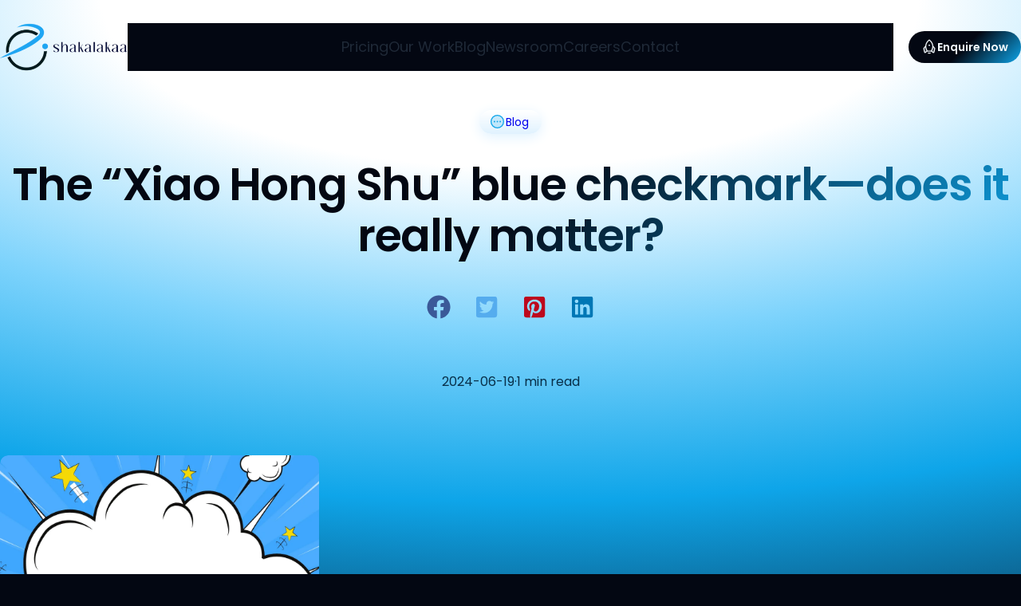

--- FILE ---
content_type: text/html; charset=UTF-8
request_url: https://shakalakaa.my/the-xiao-hong-shu-blue-checkmark-does-it-really-matter/
body_size: 69518
content:
<!DOCTYPE html><html dir="ltr" lang="en-US" prefix="og: https://ogp.me/ns#"><head><script data-no-optimize="1">var litespeed_docref=sessionStorage.getItem("litespeed_docref");litespeed_docref&&(Object.defineProperty(document,"referrer",{get:function(){return litespeed_docref}}),sessionStorage.removeItem("litespeed_docref"));</script> <meta charset="UTF-8" /><meta name="viewport" content="width=device-width, initial-scale=1" /> <script type="litespeed/javascript">window._omnipress={"wc_nonce":"25b3c66080","ajax_url":"https:\/\/shakalakaa.my\/wp-admin\/admin-ajax.php","op_nonce":"4e7afc2582","wp_ajax_nonce":"06f3343d26"}</script> <title>The “Xiao Hong Shu” blue checkmark—does it really matter? | shakalakaa</title><meta name="description" content="Find out the significance of the &#039;Xiao Hong Shu&#039; blue checkmark on Shakalaka. Find out if it affects credibility and influence in social media circles." /><meta name="robots" content="max-image-preview:large" /><meta name="author" content="blogpost"/><link rel="canonical" href="https://shakalakaa.my/the-xiao-hong-shu-blue-checkmark-does-it-really-matter/" /><meta name="generator" content="All in One SEO (AIOSEO) 4.9.3" /><meta property="og:locale" content="en_US" /><meta property="og:site_name" content="shakalakaa | Digital marketing made easy." /><meta property="og:type" content="article" /><meta property="og:title" content="The “Xiao Hong Shu” blue checkmark—does it really matter? | shakalakaa" /><meta property="og:description" content="Find out the significance of the &#039;Xiao Hong Shu&#039; blue checkmark on Shakalaka. Find out if it affects credibility and influence in social media circles." /><meta property="og:url" content="https://shakalakaa.my/the-xiao-hong-shu-blue-checkmark-does-it-really-matter/" /><meta property="og:image" content="https://shakalakaa.my/wp-content/uploads/2024/07/seo-cover_20240706_163330_0000.png" /><meta property="og:image:secure_url" content="https://shakalakaa.my/wp-content/uploads/2024/07/seo-cover_20240706_163330_0000.png" /><meta property="og:image:width" content="1024" /><meta property="og:image:height" content="576" /><meta property="article:published_time" content="2024-06-19T04:03:30+00:00" /><meta property="article:modified_time" content="2024-09-26T10:36:54+00:00" /><meta property="article:publisher" content="https://www.facebook.com/shakalakaa.my" /><meta name="twitter:card" content="summary_large_image" /><meta name="twitter:title" content="The “Xiao Hong Shu” blue checkmark—does it really matter? | shakalakaa" /><meta name="twitter:description" content="Find out the significance of the &#039;Xiao Hong Shu&#039; blue checkmark on Shakalaka. Find out if it affects credibility and influence in social media circles." /><meta name="twitter:image" content="https://shakalakaa.my/wp-content/uploads/2024/07/seo-cover_20240706_163330_0000.png" /><link rel='dns-prefetch' href='//use.fontawesome.com' /><link rel='dns-prefetch' href='//fonts.googleapis.com' /><link rel="alternate" type="application/rss+xml" title="shakalakaa &raquo; Feed" href="https://shakalakaa.my/feed/" /><link rel="alternate" type="application/rss+xml" title="shakalakaa &raquo; Comments Feed" href="https://shakalakaa.my/comments/feed/" /><link rel="alternate" type="application/rss+xml" title="shakalakaa &raquo; The &#8220;Xiao Hong Shu&#8221; blue checkmark—does it really matter? Comments Feed" href="https://shakalakaa.my/the-xiao-hong-shu-blue-checkmark-does-it-really-matter/feed/" /><link rel="alternate" title="oEmbed (JSON)" type="application/json+oembed" href="https://shakalakaa.my/wp-json/oembed/1.0/embed?url=https%3A%2F%2Fshakalakaa.my%2Fthe-xiao-hong-shu-blue-checkmark-does-it-really-matter%2F" /><link rel="alternate" title="oEmbed (XML)" type="text/xml+oembed" href="https://shakalakaa.my/wp-json/oembed/1.0/embed?url=https%3A%2F%2Fshakalakaa.my%2Fthe-xiao-hong-shu-blue-checkmark-does-it-really-matter%2F&#038;format=xml" />
 <script src="//www.googletagmanager.com/gtag/js?id=G-NKVTHQ0YH3"  data-cfasync="false" data-wpfc-render="false" async></script> <script data-cfasync="false" data-wpfc-render="false">var mi_version = '9.11.1';
				var mi_track_user = true;
				var mi_no_track_reason = '';
								var MonsterInsightsDefaultLocations = {"page_location":"https:\/\/shakalakaa.my\/the-xiao-hong-shu-blue-checkmark-does-it-really-matter\/"};
								if ( typeof MonsterInsightsPrivacyGuardFilter === 'function' ) {
					var MonsterInsightsLocations = (typeof MonsterInsightsExcludeQuery === 'object') ? MonsterInsightsPrivacyGuardFilter( MonsterInsightsExcludeQuery ) : MonsterInsightsPrivacyGuardFilter( MonsterInsightsDefaultLocations );
				} else {
					var MonsterInsightsLocations = (typeof MonsterInsightsExcludeQuery === 'object') ? MonsterInsightsExcludeQuery : MonsterInsightsDefaultLocations;
				}

								var disableStrs = [
										'ga-disable-G-NKVTHQ0YH3',
									];

				/* Function to detect opted out users */
				function __gtagTrackerIsOptedOut() {
					for (var index = 0; index < disableStrs.length; index++) {
						if (document.cookie.indexOf(disableStrs[index] + '=true') > -1) {
							return true;
						}
					}

					return false;
				}

				/* Disable tracking if the opt-out cookie exists. */
				if (__gtagTrackerIsOptedOut()) {
					for (var index = 0; index < disableStrs.length; index++) {
						window[disableStrs[index]] = true;
					}
				}

				/* Opt-out function */
				function __gtagTrackerOptout() {
					for (var index = 0; index < disableStrs.length; index++) {
						document.cookie = disableStrs[index] + '=true; expires=Thu, 31 Dec 2099 23:59:59 UTC; path=/';
						window[disableStrs[index]] = true;
					}
				}

				if ('undefined' === typeof gaOptout) {
					function gaOptout() {
						__gtagTrackerOptout();
					}
				}
								window.dataLayer = window.dataLayer || [];

				window.MonsterInsightsDualTracker = {
					helpers: {},
					trackers: {},
				};
				if (mi_track_user) {
					function __gtagDataLayer() {
						dataLayer.push(arguments);
					}

					function __gtagTracker(type, name, parameters) {
						if (!parameters) {
							parameters = {};
						}

						if (parameters.send_to) {
							__gtagDataLayer.apply(null, arguments);
							return;
						}

						if (type === 'event') {
														parameters.send_to = monsterinsights_frontend.v4_id;
							var hookName = name;
							if (typeof parameters['event_category'] !== 'undefined') {
								hookName = parameters['event_category'] + ':' + name;
							}

							if (typeof MonsterInsightsDualTracker.trackers[hookName] !== 'undefined') {
								MonsterInsightsDualTracker.trackers[hookName](parameters);
							} else {
								__gtagDataLayer('event', name, parameters);
							}
							
						} else {
							__gtagDataLayer.apply(null, arguments);
						}
					}

					__gtagTracker('js', new Date());
					__gtagTracker('set', {
						'developer_id.dZGIzZG': true,
											});
					if ( MonsterInsightsLocations.page_location ) {
						__gtagTracker('set', MonsterInsightsLocations);
					}
										__gtagTracker('config', 'G-NKVTHQ0YH3', {"forceSSL":"true","link_attribution":"true"} );
										window.gtag = __gtagTracker;										(function () {
						/* https://developers.google.com/analytics/devguides/collection/analyticsjs/ */
						/* ga and __gaTracker compatibility shim. */
						var noopfn = function () {
							return null;
						};
						var newtracker = function () {
							return new Tracker();
						};
						var Tracker = function () {
							return null;
						};
						var p = Tracker.prototype;
						p.get = noopfn;
						p.set = noopfn;
						p.send = function () {
							var args = Array.prototype.slice.call(arguments);
							args.unshift('send');
							__gaTracker.apply(null, args);
						};
						var __gaTracker = function () {
							var len = arguments.length;
							if (len === 0) {
								return;
							}
							var f = arguments[len - 1];
							if (typeof f !== 'object' || f === null || typeof f.hitCallback !== 'function') {
								if ('send' === arguments[0]) {
									var hitConverted, hitObject = false, action;
									if ('event' === arguments[1]) {
										if ('undefined' !== typeof arguments[3]) {
											hitObject = {
												'eventAction': arguments[3],
												'eventCategory': arguments[2],
												'eventLabel': arguments[4],
												'value': arguments[5] ? arguments[5] : 1,
											}
										}
									}
									if ('pageview' === arguments[1]) {
										if ('undefined' !== typeof arguments[2]) {
											hitObject = {
												'eventAction': 'page_view',
												'page_path': arguments[2],
											}
										}
									}
									if (typeof arguments[2] === 'object') {
										hitObject = arguments[2];
									}
									if (typeof arguments[5] === 'object') {
										Object.assign(hitObject, arguments[5]);
									}
									if ('undefined' !== typeof arguments[1].hitType) {
										hitObject = arguments[1];
										if ('pageview' === hitObject.hitType) {
											hitObject.eventAction = 'page_view';
										}
									}
									if (hitObject) {
										action = 'timing' === arguments[1].hitType ? 'timing_complete' : hitObject.eventAction;
										hitConverted = mapArgs(hitObject);
										__gtagTracker('event', action, hitConverted);
									}
								}
								return;
							}

							function mapArgs(args) {
								var arg, hit = {};
								var gaMap = {
									'eventCategory': 'event_category',
									'eventAction': 'event_action',
									'eventLabel': 'event_label',
									'eventValue': 'event_value',
									'nonInteraction': 'non_interaction',
									'timingCategory': 'event_category',
									'timingVar': 'name',
									'timingValue': 'value',
									'timingLabel': 'event_label',
									'page': 'page_path',
									'location': 'page_location',
									'title': 'page_title',
									'referrer' : 'page_referrer',
								};
								for (arg in args) {
																		if (!(!args.hasOwnProperty(arg) || !gaMap.hasOwnProperty(arg))) {
										hit[gaMap[arg]] = args[arg];
									} else {
										hit[arg] = args[arg];
									}
								}
								return hit;
							}

							try {
								f.hitCallback();
							} catch (ex) {
							}
						};
						__gaTracker.create = newtracker;
						__gaTracker.getByName = newtracker;
						__gaTracker.getAll = function () {
							return [];
						};
						__gaTracker.remove = noopfn;
						__gaTracker.loaded = true;
						window['__gaTracker'] = __gaTracker;
					})();
									} else {
										console.log("");
					(function () {
						function __gtagTracker() {
							return null;
						}

						window['__gtagTracker'] = __gtagTracker;
						window['gtag'] = __gtagTracker;
					})();
									}</script> <style id='wp-img-auto-sizes-contain-inline-css'>img:is([sizes=auto i],[sizes^="auto," i]){contain-intrinsic-size:3000px 1500px}
/*# sourceURL=wp-img-auto-sizes-contain-inline-css */</style><style id="litespeed-ccss">.wp-block-site-logo{box-sizing:border-box;line-height:0}.wp-block-site-logo a{display:inline-block;line-height:0}.wp-block-site-logo img{height:auto;max-width:100%}.wp-block-site-logo a,.wp-block-site-logo img{border-radius:inherit}.custom-logo-link{display:block}.wp-block-group{box-sizing:border-box}.wp-block-column>.wp-block-group{max-width:100%!important}.wp-block-navigation .wp-block-navigation-item__label{overflow-wrap:break-word}.wp-block-navigation{position:relative;--navigation-layout-justification-setting:flex-start;--navigation-layout-direction:row;--navigation-layout-wrap:wrap;--navigation-layout-justify:flex-start;--navigation-layout-align:center}.wp-block-navigation ul{margin-bottom:0;margin-left:0;margin-top:0;padding-left:0}.wp-block-navigation ul,.wp-block-navigation ul li{list-style:none;padding:0}.wp-block-navigation .wp-block-navigation-item{align-items:center;background-color:inherit;display:flex;position:relative}.wp-block-navigation .wp-block-navigation-item__content{display:block}.wp-block-navigation .wp-block-navigation-item__content.wp-block-navigation-item__content{color:inherit}.wp-block-navigation.items-justified-center{--navigation-layout-justification-setting:center;--navigation-layout-justify:center}.wp-block-navigation__container,.wp-block-navigation__responsive-close,.wp-block-navigation__responsive-container,.wp-block-navigation__responsive-container-content,.wp-block-navigation__responsive-dialog{gap:inherit}.wp-block-navigation__container{align-items:var(--navigation-layout-align,initial);display:flex;flex-direction:var(--navigation-layout-direction,initial);flex-wrap:var(--navigation-layout-wrap,wrap);justify-content:var(--navigation-layout-justify,initial);list-style:none;margin:0;padding-left:0}.wp-block-navigation__container:only-child{flex-grow:1}.wp-block-navigation__responsive-container{bottom:0;display:none;left:0;position:fixed;right:0;top:0}.wp-block-navigation__responsive-container .wp-block-navigation__responsive-container-content{align-items:var(--navigation-layout-align,initial);display:flex;flex-direction:var(--navigation-layout-direction,initial);flex-wrap:var(--navigation-layout-wrap,wrap);justify-content:var(--navigation-layout-justify,initial)}@media (min-width:600px){.wp-block-navigation__responsive-container:not(.hidden-by-default):not(.is-menu-open){background-color:inherit;display:block;position:relative;width:100%;z-index:auto}.wp-block-navigation__responsive-container:not(.hidden-by-default):not(.is-menu-open) .wp-block-navigation__responsive-container-close{display:none}}.wp-block-navigation__responsive-container-close,.wp-block-navigation__responsive-container-open{background:#0000;border:none;color:currentColor;margin:0;padding:0;text-transform:inherit;vertical-align:middle}.wp-block-navigation__responsive-container-close svg,.wp-block-navigation__responsive-container-open svg{fill:currentColor;display:block;height:24px;width:24px}.wp-block-navigation__responsive-container-open{display:flex}.wp-block-navigation__responsive-container-open.wp-block-navigation__responsive-container-open.wp-block-navigation__responsive-container-open{font-family:inherit;font-size:inherit;font-weight:inherit}@media (min-width:600px){.wp-block-navigation__responsive-container-open:not(.always-shown){display:none}}.wp-block-navigation__responsive-container-close{position:absolute;right:0;top:0;z-index:2}.wp-block-navigation__responsive-container-close.wp-block-navigation__responsive-container-close.wp-block-navigation__responsive-container-close{font-family:inherit;font-size:inherit;font-weight:inherit}.wp-block-navigation__responsive-close{width:100%}.wp-block-navigation__responsive-dialog{position:relative}.wp-block-navigation a{text-decoration:inherit}.wp-block-navigation ul{margin-right:0}.wp-block-navigation .wp-block-navigation-item{background:inherit!important;border-radius:inherit;justify-content:center}.wp-block-navigation .wp-block-navigation-item:not(.has-background){background:0 0}.wp-block-navigation .wp-block-navigation-item__content{display:flex;padding:0}.wp-block-navigation{margin:auto}.wp-block-navigation.has-backdrop-filter{-webkit-backdrop-filter:none!important;backdrop-filter:none!important}.wp-block-navigation__responsive-container-close,.wp-block-navigation__responsive-container-open{background:0 0!important;color:currentcolor!important}.wp-block-navigation__responsive-container-close svg,.wp-block-navigation__responsive-container-open svg{width:1.5em;height:1.5em}.wp-block-navigation:not(.is-vertical) .wp-block-navigation__responsive-container-content{row-gap:inherit}.wp-block-navigation:not(.is-vertical) .wp-block-navigation-item{margin-bottom:0}ul.wp-block-navigation__container>li{padding-top:var(--wp--custom--nav--padding,0);padding-bottom:var(--wp--custom--nav--padding,0)}@media (max-width:782px){.is-responsive .wp-block-navigation__responsive-container-open:not(.always-shown),.is-responsive .wp-block-navigation__responsive-container-open:not(.always-shown)+.wp-block-navigation__responsive-container .wp-block-navigation__responsive-container-close{font-size:var(--wp--custom--navigation-button--font-size,120%)}.is-responsive .wp-block-navigation__responsive-container-open:not(.always-shown)+.wp-block-navigation__responsive-container .wp-block-navigation__container{font-size:var(--wp--custom--navigation--font-size--mobile,110%)}}@media (min-width:600px){.wp-block-navigation__responsive-container-open:not(.always-shown){display:flex}.wp-block-navigation__responsive-container:not(.hidden-by-default):not(.is-menu-open) .wp-block-navigation__responsive-container-close{display:flex}.wp-block-navigation__responsive-container:not(.hidden-by-default):not(.is-menu-open){display:none;width:initial;position:initial;z-index:auto;background-color:inherit}}@media (min-width:782px){.wp-block-navigation__responsive-container-open:not(.always-shown){display:none!important}.wp-block-navigation__responsive-container:not(.hidden-by-default):not(.is-menu-open) .wp-block-navigation__responsive-container-close{display:none}.wp-block-navigation__responsive-container:not(.hidden-by-default):not(.is-menu-open){display:block;width:100%;position:relative;z-index:auto;background-color:inherit}.wp-block-navigation-item__label{white-space:nowrap!important;display:block}}.wp-block-button__link{box-sizing:border-box;display:inline-block;text-align:center;word-break:break-word}.wp-block-button{--wp--style--block-gap:var(--wp--custom--button--gap,6px);line-height:1;border-style:none;padding:0!important}.wp-block-button__link{display:inline-flex;gap:var(--wp--style--block-gap)}.wp-block-buttons>.wp-block-button{display:inline-block;margin:0}.wp-block-buttons.is-content-justification-right{justify-content:flex-end}.wp-block-columns{align-items:normal!important;box-sizing:border-box;display:flex;flex-wrap:wrap!important}@media (min-width:782px){.wp-block-columns{flex-wrap:nowrap!important}}.wp-block-columns.are-vertically-aligned-center{align-items:center}.wp-block-columns.is-not-stacked-on-mobile{flex-wrap:nowrap!important}.wp-block-columns.is-not-stacked-on-mobile>.wp-block-column{flex-basis:0;flex-grow:1}.wp-block-columns.is-not-stacked-on-mobile>.wp-block-column[style*=flex-basis]{flex-grow:0}.wp-block-column{flex-grow:1;min-width:0;overflow-wrap:break-word;word-break:break-word}.wp-block-column.is-vertically-aligned-center{align-self:center}.wp-block-column.is-vertically-aligned-center{width:100%}.wp-block-template-part{width:100%}header>.alignfull,main>.alignfull{width:var(--wp--custom--alignfull--width,100dvw)!important;margin-left:var(--wp--custom--alignfull--margin-left,calc(50% - 50dvw))!important;margin-right:var(--wp--custom--alignfull--margin-right,calc(50% - 50dvw))!important}.wp-block-post-terms{box-sizing:border-box}.wp-block-post-terms{display:flex}.wp-block-post-terms.justify-center{text-align:center;justify-content:center}.wp-block-post-title{box-sizing:border-box;word-break:break-word}.wp-block-post-title{word-break:break-word}.wp-block-post-title[class*=-font-size]{line-height:var(--wp--custom--heading--line-height,1.5)}.wp-block-post-title[class*=-gradient-background]:not(.has-text-color){-webkit-background-clip:text!important;-webkit-text-fill-color:transparent;-webkit-box-decoration-break:clone;box-decoration-break:clone;color:inherit;padding:0}.wp-block-post-date{box-sizing:border-box}.wp-block-spacer{clear:both}.wp-block-spacer{width:100%;position:relative}.wp-block-post-featured-image{margin-left:0;margin-right:0}.wp-block-post-featured-image img{box-sizing:border-box;height:auto;max-width:100%;vertical-align:bottom;width:100%}.wp-block-post-featured-image{position:relative}h1.has-background{padding:1.25em 2.375em}ul{box-sizing:border-box}:root{--bdt-leader-fill-content:.}:root{--bdt-position-margin-offset:.0001px}*{--bdt-inverse:initial}:root{--wp-admin-theme-color:#007cba;--wp-admin-theme-color--rgb:0,124,186;--wp-admin-theme-color-darker-10:#006ba1;--wp-admin-theme-color-darker-10--rgb:0,107,161;--wp-admin-theme-color-darker-20:#005a87;--wp-admin-theme-color-darker-20--rgb:0,90,135;--wp-admin-border-width-focus:2px;--wp-block-synced-color:#7a00df;--wp-block-synced-color--rgb:122,0,223;--wp-bound-block-color:var(--wp-block-synced-color)}:root{--wp--preset--font-size--normal:16px;--wp--preset--font-size--huge:42px}.has-text-align-center{text-align:center}.items-justified-center{justify-content:center}:host,:root{--fa-style-family-classic:"Font Awesome 6 Free";--fa-font-solid:normal 900 1em/1 "Font Awesome 6 Free"}:host,:root{--fa-style-family-brands:"Font Awesome 6 Brands";--fa-font-brands:normal 400 1em/1 "Font Awesome 6 Brands"}:host,:root{--fa-font-regular:normal 400 1em/1 "Font Awesome 6 Free"}:root{--op-text-align-align-center:center;--op-text-align-align-left:left;--op-text-align-align-right:right;--op-text-align-align-center:center;--op-text-align-align-left:left;--op-text-align-align-right:right;--op-clr-section:#f3f3f3;--op-clr-primary:#175fff;--op-clr-secondary:#a8bc17;--op-clr-font:#242424;--op-clr-heading:#020b20;--op-clr-paragraph:#242424;--op-clr-body-bg:#fff;--op-clr-light-gray:#e7eff2;--op-clr-disable:#727070;--op-clr-gap:#fecaca;--op-clr-padding:rgba(246,190,152,.862745098);--op-clr-margin:rgba(251,176,124,.35);--op-clr-gray:#d7d7d7;--op-clr-white:#fff;--op-clr-orange:#f68901;--op-clr-success:#4caf50;--op-clr-pink:#e68bbe;--op-clr-danger:#f31212;--op-clr-sky-blue:#1a9cb7;--op-clr-yellow:#f7ca02;--op-fs-xs:12px;--op-fs-sm:14px;--op-fs-base:16px;--op-fs-lg:18px;--op-fs-xl:20px;--op-fs-2xl:24px;--op-fs-3xl:30px;--op-fs-4xl:36px;--op-fs-5xl:48px;--op-lh-none:0;--op-lh-tight:1.25;--op-lh-snug:1.375;--op-lh-normal:1.5;--op-lh-relaxed:1.625;--op-lh-loose:2}:root{--animate-duration:1s;--animate-delay:1s;--animate-repeat:1}:root{--swiper-theme-color:#007aff}:host{position:relative;display:block;margin-left:auto;margin-right:auto;z-index:1}:root{--swiper-navigation-size:44px}:root{--wp--preset--aspect-ratio--square:1;--wp--preset--aspect-ratio--4-3:4/3;--wp--preset--aspect-ratio--3-4:3/4;--wp--preset--aspect-ratio--3-2:3/2;--wp--preset--aspect-ratio--2-3:2/3;--wp--preset--aspect-ratio--16-9:16/9;--wp--preset--aspect-ratio--9-16:9/16;--wp--preset--color--black:#000;--wp--preset--color--cyan-bluish-gray:#abb8c3;--wp--preset--color--white:#fff;--wp--preset--color--pale-pink:#f78da7;--wp--preset--color--vivid-red:#cf2e2e;--wp--preset--color--luminous-vivid-orange:#ff6900;--wp--preset--color--luminous-vivid-amber:#fcb900;--wp--preset--color--light-green-cyan:#7bdcb5;--wp--preset--color--vivid-green-cyan:#00d084;--wp--preset--color--pale-cyan-blue:#8ed1fc;--wp--preset--color--vivid-cyan-blue:#0693e3;--wp--preset--color--vivid-purple:#9b51e0;--wp--preset--color--primary-950:#082f49;--wp--preset--color--primary-900:#0c4a6e;--wp--preset--color--primary-800:#075985;--wp--preset--color--primary-700:#0369a1;--wp--preset--color--primary-600:#0284c7;--wp--preset--color--primary-500:#0ea5e9;--wp--preset--color--primary-400:#38bdf8;--wp--preset--color--primary-300:#7dd3fc;--wp--preset--color--primary-200:#bae6fd;--wp--preset--color--primary-100:#e0f2fe;--wp--preset--color--primary-50:#f0f9ff;--wp--preset--color--primary-25:#f7fcff;--wp--preset--color--neutral-950:#030712;--wp--preset--color--neutral-900:#111827;--wp--preset--color--neutral-800:#1f2937;--wp--preset--color--neutral-700:#374151;--wp--preset--color--neutral-600:#4b5563;--wp--preset--color--neutral-500:#6b7280;--wp--preset--color--neutral-400:#9ca3af;--wp--preset--color--neutral-300:#d1d5db;--wp--preset--color--neutral-200:#e5e7eb;--wp--preset--color--neutral-100:#f3f4f6;--wp--preset--color--neutral-50:#f9fafb;--wp--preset--color--neutral-0:#fff;--wp--preset--color--success-600:#059669;--wp--preset--color--success-500:#10b981;--wp--preset--color--success-100:#d1fae5;--wp--preset--color--warning-600:#d97706;--wp--preset--color--warning-500:#f59e0b;--wp--preset--color--warning-100:#feeac7;--wp--preset--color--error-600:#e11d48;--wp--preset--color--error-500:#f43f5e;--wp--preset--color--error-100:#ffe4e6;--wp--preset--color--transparent:transparent;--wp--preset--color--current:currentcolor;--wp--preset--color--inherit:inherit;--wp--preset--gradient--vivid-cyan-blue-to-vivid-purple:linear-gradient(135deg,rgba(6,147,227,1) 0%,#9b51e0 100%);--wp--preset--gradient--light-green-cyan-to-vivid-green-cyan:linear-gradient(135deg,#7adcb4 0%,#00d082 100%);--wp--preset--gradient--luminous-vivid-amber-to-luminous-vivid-orange:linear-gradient(135deg,rgba(252,185,0,1) 0%,rgba(255,105,0,1) 100%);--wp--preset--gradient--luminous-vivid-orange-to-vivid-red:linear-gradient(135deg,rgba(255,105,0,1) 0%,#cf2e2e 100%);--wp--preset--gradient--very-light-gray-to-cyan-bluish-gray:linear-gradient(135deg,#eee 0%,#a9b8c3 100%);--wp--preset--gradient--cool-to-warm-spectrum:linear-gradient(135deg,#4aeadc 0%,#9778d1 20%,#cf2aba 40%,#ee2c82 60%,#fb6962 80%,#fef84c 100%);--wp--preset--gradient--blush-light-purple:linear-gradient(135deg,#ffceec 0%,#9896f0 100%);--wp--preset--gradient--blush-bordeaux:linear-gradient(135deg,#fecda5 0%,#fe2d2d 50%,#6b003e 100%);--wp--preset--gradient--luminous-dusk:linear-gradient(135deg,#ffcb70 0%,#c751c0 50%,#4158d0 100%);--wp--preset--gradient--pale-ocean:linear-gradient(135deg,#fff5cb 0%,#b6e3d4 50%,#33a7b5 100%);--wp--preset--gradient--electric-grass:linear-gradient(135deg,#caf880 0%,#71ce7e 100%);--wp--preset--gradient--midnight:linear-gradient(135deg,#020381 0%,#2874fc 100%);--wp--preset--gradient--radial-up:radial-gradient(200% 100% at 50% 0%,var(--wp--preset--color--neutral-0) 20%,var(--wp--preset--color--primary-300) 40%,var(--wp--preset--color--primary-500) 60%,var(--wp--preset--color--primary-900) 80%,var(--wp--preset--color--neutral-950) 100%);--wp--preset--gradient--radial-down:radial-gradient(200% 100% at 50% 100%,var(--wp--preset--color--neutral-0) 20%,var(--wp--preset--color--primary-300) 40%,var(--wp--preset--color--primary-500) 60%,var(--wp--preset--color--primary-900) 80%,var(--wp--preset--color--neutral-950) 100%);--wp--preset--gradient--hourglass:radial-gradient(150% 100% at 50% 0%,var(--wp--preset--color--neutral-0) 10%,var(--wp--preset--color--primary-300) 20%,var(--wp--preset--color--primary-500) 30%,var(--wp--preset--color--primary-900) 40%,transparent 50%),radial-gradient(150% 100% at 50% 100%,var(--wp--preset--color--neutral-0) 10%,var(--wp--preset--color--primary-300) 20%,var(--wp--preset--color--primary-500) 30%,var(--wp--preset--color--primary-900) 40%,transparent 50%),radial-gradient(75% 75% at 50% 50%,var(--wp--preset--color--neutral-950) 0%,var(--wp--preset--color--neutral-950) 100%);--wp--preset--gradient--light-bulb:radial-gradient(75% 150% at 50% -50%,var(--wp--preset--color--primary-900) 20%,transparent 100%);--wp--preset--gradient--glow:radial-gradient(50% 50% at 50% 50%,var(--wp--preset--color--primary-950) 0%,transparent 100%);--wp--preset--gradient--primary:linear-gradient(135deg,var(--wp--preset--color--primary-700) 0%,var(--wp--preset--color--primary-400) 100%);--wp--preset--gradient--primary-light:linear-gradient(135deg,var(--wp--preset--color--primary-500) 0%,var(--wp--preset--color--primary-300) 100%);--wp--preset--gradient--primary-transparent:linear-gradient(180deg,var(--wp--preset--color--transparent) 0%,var(--wp--preset--color--primary-100) 100%);--wp--preset--gradient--primary-foreground:linear-gradient(135deg,var(--wp--preset--color--neutral-950) 50%,var(--wp--preset--color--primary-500) 100%);--wp--preset--gradient--primary-background:linear-gradient(135deg,var(--wp--preset--color--neutral-0) 40%,var(--wp--preset--color--primary-300) 90%);--wp--preset--gradient--body-heading:linear-gradient(135deg,var(--wp--preset--color--neutral-600) 0%,var(--wp--preset--color--neutral-950) 100%);--wp--preset--gradient--surface-border:linear-gradient(135deg,var(--wp--preset--color--neutral-100) 0%,var(--wp--preset--color--neutral-200) 100%);--wp--preset--gradient--pie-chart:conic-gradient(var(--wp--preset--color--primary-100) 0% 35%,var(--wp--preset--color--primary-300) 35% 60%,var(--wp--preset--color--primary-500) 60% 100%);--wp--preset--gradient--checkerboard:repeating-conic-gradient(var(--wp--preset--color--neutral-200) 0% 25%,transparent 0% 50%) 50%/16px 16px;--wp--preset--gradient--grid:conic-gradient(from 90deg at 1px 1px,transparent 90deg,var(--wp--custom--gradient-grid--color,var(--wp--preset--color--neutral-100)) 0) -1px -1px/var(--wp--custom--gradient-grid--size,40px) var(--wp--custom--gradient-grid--size,40px);--wp--preset--gradient--conic-light:var(--wp--preset--gradient--custom-conic-light,conic-gradient(from 90deg,var(--wp--preset--color--primary-600),var(--wp--preset--color--primary-400),var(--wp--preset--color--primary-300),var(--wp--preset--color--primary-400),var(--wp--preset--color--primary-200),var(--wp--preset--color--primary-500),var(--wp--preset--color--primary-200),var(--wp--preset--color--primary-400),var(--wp--preset--color--primary-600)));--wp--preset--font-size--small:13px;--wp--preset--font-size--medium:20px;--wp--preset--font-size--large:36px;--wp--preset--font-size--x-large:42px;--wp--preset--font-size--140:clamp(80px,9vw,140px);--wp--preset--font-size--112:clamp(70px,8.5vw,112px);--wp--preset--font-size--104:clamp(64px,8vw,104px);--wp--preset--font-size--96:clamp(60px,7vw,96px);--wp--preset--font-size--88:clamp(56px,7vw,88px);--wp--preset--font-size--80:clamp(52px,7vw,80px);--wp--preset--font-size--72:clamp(48px,6vw,72px);--wp--preset--font-size--64:clamp(44px,5.5vw,64px);--wp--preset--font-size--60:clamp(40px,5vw,60px);--wp--preset--font-size--56:clamp(38px,4.5vw,56px);--wp--preset--font-size--52:clamp(36px,4vw,52px);--wp--preset--font-size--48:clamp(32px,4.8vw,48px);--wp--preset--font-size--44:clamp(30px,4.4vw,44px);--wp--preset--font-size--40:clamp(28px,4vw,40px);--wp--preset--font-size--36:clamp(26px,3.6vw,36px);--wp--preset--font-size--32:clamp(24px,3.2vw,32px);--wp--preset--font-size--28:clamp(22px,2.8vw,28px);--wp--preset--font-size--24:clamp(20px,2.4vw,24px);--wp--preset--font-size--22:clamp(20px,2.2vw,22px);--wp--preset--font-size--20:clamp(19px,2vw,20px);--wp--preset--font-size--18:clamp(17px,1.8vw,18px);--wp--preset--font-size--16:clamp(16px,1.6vw,16px);--wp--preset--font-size--14:clamp(14px,1.4vw,14px);--wp--preset--font-size--12:clamp(12px,1.2vw,12px);--wp--preset--font-size--inherit:inherit;--wp--preset--font-family--sans-serif:-apple-system,BlinkMacSystemFont,avenir next,avenir,segoe ui,helvetica neue,helvetica,Cantarell,Ubuntu,roboto,noto,arial,sans-serif;--wp--preset--font-family--serif:Iowan Old Style,Apple Garamond,Baskerville,Times New Roman,Droid Serif,Times,Source Serif Pro,serif,Apple Color Emoji,Segoe UI Emoji,Segoe UI Symbol;--wp--preset--font-family--monospace:Menlo,Consolas,Monaco,Liberation Mono,Lucida Console,monospace;--wp--preset--font-family--inter:Inter,var(--wp--preset--font-family--sans-serif);--wp--preset--font-family--inter-tight:Inter Tight,var(--wp--preset--font-family--sans-serif);--wp--preset--font-family--jetbrains-mono:JetBrains Mono,var(--wp--preset--font-family--monospace);--wp--preset--font-family--poppins:Poppins,sans-serif;--wp--preset--spacing--20:.44rem;--wp--preset--spacing--30:.67rem;--wp--preset--spacing--40:1rem;--wp--preset--spacing--50:1.5rem;--wp--preset--spacing--60:2.25rem;--wp--preset--spacing--70:3.38rem;--wp--preset--spacing--80:5.06rem;--wp--preset--spacing--xxs:8px;--wp--preset--spacing--xs:var(--wp--preset--font-size--16);--wp--preset--spacing--sm:var(--wp--preset--font-size--24);--wp--preset--spacing--md:var(--wp--preset--font-size--32);--wp--preset--spacing--lg:var(--wp--preset--font-size--48);--wp--preset--spacing--xl:var(--wp--preset--font-size--64);--wp--preset--spacing--xxl:var(--wp--preset--font-size--96);--wp--preset--shadow--natural:6px 6px 9px rgba(0,0,0,.2);--wp--preset--shadow--deep:12px 12px 50px rgba(0,0,0,.4);--wp--preset--shadow--sharp:6px 6px 0px rgba(0,0,0,.2);--wp--preset--shadow--outlined:6px 6px 0px -3px rgba(255,255,255,1),6px 6px rgba(0,0,0,1);--wp--preset--shadow--crisp:6px 6px 0px rgba(0,0,0,1);--wp--preset--shadow--none:none;--wp--preset--shadow--xxs:0 1px 2px 0 var(--wp--custom--box-shadow--color);--wp--preset--shadow--xs:0 1px 2px var(--wp--custom--box-shadow--color),0 2px 4px 0 var(--wp--custom--box-shadow--color);--wp--preset--shadow--sm:0 1px 2px 0 var(--wp--custom--box-shadow--color),0 4px 12px -4px var(--wp--custom--box-shadow--color);--wp--preset--shadow--md:0 1px 2px 0 var(--wp--custom--box-shadow--color),0 4px 8px var(--wp--custom--box-shadow--color);--wp--preset--shadow--lg:0 2px 4px 0 var(--wp--custom--box-shadow--color),0 8px 24px var(--wp--custom--box-shadow--color);--wp--preset--shadow--xl:0 4px 8px -4px var(--wp--custom--box-shadow--color),0 16px 24px -4px var(--wp--custom--box-shadow--color);--wp--preset--shadow--xxl:0 4px 8px 0 var(--wp--custom--box-shadow--color),0 24px 48px 0 var(--wp--custom--box-shadow--color);--wp--custom--spacing--gap:var(--wp--style--block-gap);--wp--custom--border--width:1px;--wp--custom--border--style:solid;--wp--custom--border--color:var(--wp--preset--color--neutral-800);--wp--custom--border--radius:30px;--wp--custom--box-shadow--inset:;--wp--custom--box-shadow--x:0;--wp--custom--box-shadow--y:4px;--wp--custom--box-shadow--blur:16px;--wp--custom--box-shadow--spread:0;--wp--custom--box-shadow--color:var(--wp--preset--color--custom-shadow,#6b728011);--wp--custom--box-shadow--hover--inset:;--wp--custom--box-shadow--hover--y:8px;--wp--custom--font-weight--black:900;--wp--custom--font-weight--extra-bold:800;--wp--custom--font-weight--bold:700;--wp--custom--font-weight--semi-bold:600;--wp--custom--font-weight--medium:500;--wp--custom--font-weight--regular:400;--wp--custom--font-weight--light:300;--wp--custom--font-weight--extra-light:200;--wp--custom--font-weight--thin:100;--wp--custom--strong--font-weight:var(--wp--custom--font-weight--medium);--wp--custom--checklist--color:currentColor;--wp--custom--surface--backdrop-filter:blur(8px);--wp--custom--surface--border-radius:var(--wp--custom--border--radius);--wp--custom--surface--box-shadow:var(--wp--preset--shadow--sm);--wp--custom--surface--border--top:0;--wp--custom--surface--border--right:0;--wp--custom--surface--border--bottom:0;--wp--custom--surface--border--left:0;--wp--custom--surface--overlay--background:var(--wp--preset--color--neutral-50);--wp--custom--surface--overlay--opacity:.5;--wp--custom--surface--input--focus--border-color:var(--wp--preset--color--primary-500);--wp--custom--sub-heading--color:var(--wp--preset--color--primary-500);--wp--custom--sub-heading--text-decoration:none;--wp--custom--button-outline--color:var(--wp--preset--color--primary-500);--wp--custom--button-outline--border-width:1px;--wp--custom--ghost--color:var(--wp--preset--color--primary-600);--wp--custom--input--background:#ffffff11;--wp--custom--input--focus--box-shadow:var(--wp--preset--shadow--sm);--wp--custom--input--focus--border-color:var(--wp--preset--color--primary-500);--wp--custom--input--border-radius:10px;--wp--custom--placeholder--background:var(--wp--preset--color--neutral-700);--wp--custom--icon--color:currentcolor;--wp--custom--notice--color:var(--wp--preset--color--primary-500);--wp--custom--accordion--height:1.5px;--wp--custom--accordion--width:12px;--wp--custom--accordion--animation-duration:0s;--wp--custom--submenu--box-shadow:var(--wp--preset--shadow--xl);--wp--custom--header--z-index:3;--wp--custom--header--position:static;--wp--custom--dark-mode:;--wp--custom--nav--background-opacity:.9;--wp--custom--navigation--font-size--mobile:var(--wp--preset--font-size--20);--wp--custom--video-button--size:10%;--wp--custom--video-button--box-shadow:0 0 40px 0 var(--wp--preset--color--primary-900);--wp--custom--video-button--background:var(--wp--preset--gradient--primary-background);--wp--custom--video-button--border-radius:99px;--wp--custom--video-button--url:url("data:image/svg+xml,%3Csvg xmlns='http://www.w3.org/2000/svg' xml:space='preserve' viewBox='0 0 122 122'%3E%3Cpath d='M61 1C27.9 1 1 27.9 1 61s26.9 60 60 60 60-26.9 60-60S94.1 1 61 1zm13.7 60.6-10.2 5.3-10.7 5.6c-1.3.7-2.9-.3-2.9-1.8V49c0-1.5 1.6-2.5 2.9-1.8l10.7 5.6 10.2 5.3c1.4.7 1.4 2.8 0 3.5z'/%3E%3C/svg%3E");--wp--custom--comments-form--submit--background:var(--wp--preset--gradient--primary-background);--wp--custom--comments-form--submit--color:var(--wp--preset--color--primary-950)}:root{--wp--style--global--content-size:min(calc(100dvw - var(--wp--preset--spacing--xl,2rem)),720px);--wp--style--global--wide-size:min(calc(100dvw - var(--wp--preset--spacing--xl,2rem)),1200px)}:root{--wp--style--block-gap:var(--wp--preset--spacing--sm)}.is-layout-flow>:first-child{margin-block-start:0}.is-layout-flow>:last-child{margin-block-end:0}.is-layout-flow>*{margin-block-start:var(--wp--preset--spacing--sm);margin-block-end:0}.is-layout-constrained>:first-child{margin-block-start:0}.is-layout-constrained>:last-child{margin-block-end:0}.is-layout-constrained>*{margin-block-start:var(--wp--preset--spacing--sm);margin-block-end:0}.is-layout-flex{gap:var(--wp--preset--spacing--sm)}.is-layout-constrained>.alignwide{max-width:var(--wp--style--global--wide-size)}body .is-layout-flex{display:flex}.is-layout-flex{flex-wrap:wrap;align-items:center}h1{color:var(--wp--preset--color--neutral-0);font-family:var(--wp--preset--font-family--poppins);font-style:normal;font-weight:700;letter-spacing:-.025em;line-height:1.15}h1{font-size:var(--wp--preset--font-size--72);line-height:1.16}.has-primary-950-color{color:var(--wp--preset--color--primary-950)!important}.has-primary-900-color{color:var(--wp--preset--color--primary-900)!important}.has-primary-100-color{color:var(--wp--preset--color--primary-100)!important}.has-neutral-800-color{color:var(--wp--preset--color--neutral-800)!important}.has-neutral-950-background-color{background-color:var(--wp--preset--color--neutral-950)!important}.has-primary-300-border-color{border-color:var(--wp--preset--color--primary-300)!important}.has-radial-up-gradient-background{background:var(--wp--preset--gradient--radial-up)!important}.has-primary-transparent-gradient-background{background:var(--wp--preset--gradient--primary-transparent)!important}.has-primary-foreground-gradient-background{background:var(--wp--preset--gradient--primary-foreground)!important}.has-56-font-size{font-size:var(--wp--preset--font-size--56)!important}.has-16-font-size{font-size:var(--wp--preset--font-size--16)!important}.has-14-font-size{font-size:var(--wp--preset--font-size--14)!important}.has-inherit-font-size{font-size:var(--wp--preset--font-size--inherit)!important}.wp-block-buttons-is-layout-flex{gap:var(--wp--preset--spacing--xs)}.wp-container-content-1{flex-basis:250px}.wp-container-core-group-is-layout-1{flex-wrap:nowrap;gap:6px}.wp-container-core-navigation-is-layout-1{gap:var(--wp--preset--spacing--sm);justify-content:center}.wp-container-core-buttons-is-layout-1{flex-wrap:nowrap;gap:12px;justify-content:flex-end}.wp-container-core-group-is-layout-2{flex-wrap:nowrap;gap:var(--wp--preset--spacing--xs);justify-content:flex-end}.wp-container-core-columns-is-layout-1{flex-wrap:nowrap}.wp-container-core-group-is-layout-5{flex-wrap:nowrap;gap:var(--wp--preset--spacing--xxs);justify-content:center}.wp-container-core-group-is-layout-6{flex-wrap:nowrap;justify-content:center}.wp-container-core-group-is-layout-7{flex-wrap:nowrap;gap:var(--wp--preset--spacing--xxs);justify-content:center}.wp-container-core-group-is-layout-8>*{margin-block-start:0;margin-block-end:0}.wp-container-core-group-is-layout-8>*+*{margin-block-start:var(--wp--preset--spacing--md);margin-block-end:0}.uagb-social-share__outer-wrap{display:flex;align-items:center;justify-content:center}.uagb-social-share__outer-wrap .uagb-ss__wrapper{padding:0;margin-left:5px;margin-right:5px;display:inline-flex;text-align:center}.uagb-social-share__outer-wrap .uagb-ss__source-wrap{display:inline-block}.uagb-social-share__outer-wrap .uagb-ss__link{color:#3a3a3a;display:inline-table;line-height:0}.uagb-social-share__outer-wrap .uagb-ss__source-icon{font-size:40px;width:40px;height:40px}@media (max-width:976px){.uagb-social-share__layout-horizontal .uagb-ss__wrapper{margin-left:0;margin-right:0}}.uagb-social-share__layout-horizontal .wp-block-uagb-social-share-child.uagb-ss-repeater.uagb-ss__wrapper:first-child{margin-left:0!important}.uagb-social-share__layout-horizontal .wp-block-uagb-social-share-child.uagb-ss-repeater.uagb-ss__wrapper:last-child{margin-right:0!important}.uagb-block-c04505c9 .uagb-ss-repeater span.uagb-ss__link{color:#3a3a3a}.uagb-block-c04505c9 .uagb-ss-repeater span.uagb-ss__link svg{fill:#3a3a3a}.uagb-block-c04505c9.uagb-social-share__layout-horizontal .uagb-ss__link{padding:10px}.uagb-block-c04505c9.uagb-social-share__layout-horizontal .uagb-ss__wrapper{margin-left:5px;margin-right:5px}.uagb-block-c04505c9 .wp-block-uagb-social-share-child{border-radius:0}.uagb-block-c04505c9 .uagb-ss__source-wrap{width:30px}.uagb-block-c04505c9 .uagb-ss__source-wrap svg{width:30px;height:30px}.uagb-block-c04505c9 .uagb-ss__source-icon{width:30px;height:30px;font-size:30px}.uagb-block-c04505c9.uagb-social-share__outer-wrap{justify-content:center;-webkit-box-pack:center;-ms-flex-pack:center;-webkit-box-align:center;-ms-flex-align:center;align-items:center}.uagb-block-2846933c.uagb-ss-repeater span.uagb-ss__link{color:#3b5998}.uagb-block-2846933c.uagb-ss-repeater span.uagb-ss__link svg{fill:#3b5998}.uagb-block-001bcdf6.uagb-ss-repeater span.uagb-ss__link{color:#55acee}.uagb-block-001bcdf6.uagb-ss-repeater span.uagb-ss__link svg{fill:#55acee}.uagb-block-5a742f2b.uagb-ss-repeater span.uagb-ss__link{color:#bd081c}.uagb-block-5a742f2b.uagb-ss-repeater span.uagb-ss__link svg{fill:#bd081c}.uagb-block-14ae0ea6.uagb-ss-repeater span.uagb-ss__link{color:#0077b5}.uagb-block-14ae0ea6.uagb-ss-repeater span.uagb-ss__link svg{fill:#0077b5}@media only screen and (max-width:976px){.uagb-block-c04505c9.uagb-social-share__layout-horizontal .uagb-ss__wrapper{margin-left:5px;margin-right:5px}.uagb-block-c04505c9.uagb-social-share__outer-wrap{justify-content:center;-webkit-box-pack:center;-ms-flex-pack:center;-webkit-box-align:center;-ms-flex-align:center;align-items:center}}@media only screen and (max-width:767px){.uagb-block-c04505c9.uagb-social-share__layout-horizontal .uagb-ss__wrapper{margin-left:5px;margin-right:5px}.uagb-block-c04505c9.uagb-social-share__outer-wrap{justify-content:center;-webkit-box-pack:center;-ms-flex-pack:center;-webkit-box-align:center;-ms-flex-align:center;align-items:center}}body{--scroll:0;--breakpoint:782px;--wp--custom--border:var(--wp--custom--border--width,1px) var(--wp--custom--border--style,solid) var(--wp--custom--border--color,#ddd);--wp--custom--body--background:var(--wp--preset--color--neutral-950);--wp--custom--body--color:var(--wp--preset--color--primary-100);--wp--custom--body--font-family:var(--wp--preset--font-family--poppins);--wp--custom--body--font-size:var(--wp--preset--font-size--18);--wp--custom--body--font-weight:var(--wp--custom--font-weight--regular);--wp--custom--heading--font-family:var(--wp--preset--font-family--poppins);--wp--custom--heading--font-weight:700;--wp--custom--heading--line-height:1.15;--wp--custom--heading--letter-spacing:-.025em;--wp--custom--heading--color:var(--wp--preset--color--neutral-0);--wp--custom--button--background:var(--wp--preset--color--neutral-950);--wp--custom--button--color:var(--wp--preset--color--primary-25);--wp--custom--button--padding-top:10px;--wp--custom--button--padding-right:16px;--wp--custom--button--padding-bottom:10px;--wp--custom--button--padding-left:16px;--wp--custom--button--padding:var(--wp--custom--button--padding-top) var(--wp--custom--button--padding-right) var(--wp--custom--button--padding-bottom) var(--wp--custom--button--padding-left);--wp--custom--button--border-radius:99px;--wp--custom--button--border-width:0;--wp--custom--button--font-size:14px;--wp--custom--button--font-weight:var(--wp--custom--font-weight--semi-bold);--wp--custom--button--line-height:20px;--wp--custom--link--hover--color:var(--wp--preset--color--primary-700);--wp--custom--box-shadow--inset:;--wp--custom--box-shadow--x:0;--wp--custom--box-shadow--y:4px;--wp--custom--box-shadow--blur:16px;--wp--custom--box-shadow--spread:0;--wp--custom--box-shadow--color:var(--wp--preset--color--custom-shadow,#6b728011);--wp--custom--box-shadow:0 4px 16px 0 var(--wp--preset--color--custom-shadow,#6b728011);--wp--preset--color--white:var(--wp--preset--color--neutral-0,#fff);--wp--preset--color--black:var(--wp--preset--color--neutral-950,#000)}.has-position-relative{position:relative!important}.has-position-absolute{position:absolute!important}.has-top{top:var(--top)}.has-right{right:var(--right)}.has-bottom{bottom:var(--bottom)}.has-left{left:var(--left)}.has-z-index{z-index:var(--z-index)}.has-order{order:var(--order)}.has-width{width:var(--width)}.has-min-width{min-width:var(--min-width)}.has-max-width{max-width:var(--max-width)}.has-aspect-ratio-1\/1{aspect-ratio:1/1!important}.has-height{height:var(--height)}.has-object-fit-cover{object-fit:cover!important}@media (max-width:781px){.has-display-none-mobile{display:none!important}.has-order{order:var(--order-mobile,var(--order))}.has-min-width{min-width:var(--min-width-mobile,var(--min-width))}.has-max-width{max-width:var(--max-width-mobile,var(--max-width))}}*{box-sizing:border-box}[style*="text-decoration:"] a{text-decoration:inherit}body{margin:0!important;padding:0!important;position:relative;text-underline-offset:var(--wp--custom--text-underline-offset,.2em);background:var(--wp--custom--body--background,var(--wp--preset--color--white,#fff));font-variation-settings:var(--wp--custom--body--font-variation-settings)}.wp-element-button{height:auto;color:var(--wp--custom--button--color,inherit);padding:var(--wp--custom--button--padding-top,8px) var(--wp--custom--button--padding-right,16px) var(--wp--custom--button--padding-bottom,8px) var(--wp--custom--button--padding-left,16px);border-radius:var(--wp--custom--button--border-radius,inherit);border-width:var(--wp--custom--button--border-width);font-size:var(--wp--custom--button--font-size);font-weight:var(--wp--custom--button--font-weight);font-variation-settings:var(--wp--custom--button--font-variation-settings);text-decoration:none;box-shadow:var(--wp--custom--button--box-shadow);-webkit-appearance:none;display:inline-flex;position:relative;flex-wrap:wrap;justify-content:center;align-items:center;align-content:center;background-clip:padding-box!important}.wp-element-button svg{flex-shrink:0}.nowrap .wp-element-button{flex-wrap:nowrap;white-space:nowrap!important}h1{font-variation-settings:var(--wp--custom--heading--font-variation-settings)}html{padding:0!important;box-sizing:border-box;overflow-x:hidden;text-rendering:optimizelegibility;-moz-osx-font-smoothing:grayscale;-webkit-font-smoothing:antialiased;-webkit-animation:fade-in var(--wp--custom--transition);-moz-animation:fade-in var(--wp--custom--transition);-o-animation:fade-in var(--wp--custom--transition);animation:fade-in var(--wp--custom--transition)}@media (prefers-reduced-motion:no-preference){html{scroll-behavior:smooth}}ul{padding-left:1em}li{margin:0}svg:not([width]){width:var(--width,100%)}.is-nowrap{--wp--custom--icon-container--width:auto}.is-style-icon{line-height:1}.wp-block-image__icon{display:flex;width:var(--wp--custom--icon-container--width,auto);text-align:center;background:var(--wp--custom--icon--background,transparent);border-radius:inherit;border-color:var(--wp--custom--icon--color,currentColor);margin:var(--wp--custom--icon--margin,0 auto);line-height:1;color:var(--wp--custom--icon--color,currentColor);justify-content:center;align-items:center;aspect-ratio:1}.wp-block-image__icon svg:not([width]){width:var(--wp--custom--icon--size,1.5em)}.wp-block-image__icon svg:not([height]){height:var(--wp--custom--icon--size,1.5em)}.wp-block-image.is-style-icon{justify-content:center;align-items:center}.wp-block-image.is-style-icon svg{height:auto}.has-animation{will-change:transform}@media (max-width:781px){.has-animation{animation-delay:0s!important}}@media (prefers-reduced-motion){.has-animation{will-change:transform;animation:none!important}}[class*=has-aspect-ratio-] img{aspect-ratio:inherit;object-fit:cover;object-position:inherit}.has-box-shadow{box-shadow:var(--wp--custom--box-shadow--inset) var(--wp--custom--box-shadow--x) var(--wp--custom--box-shadow--y) var(--wp--custom--box-shadow--blur) var(--wp--custom--box-shadow--spread) var(--wp--custom--box-shadow--color)!important}[style*=border-width]:not([style*=border-color]){border-color:var(--wp--custom--border--color,currentColor)}.wp-site-blocks{display:var(--wp--custom--site-blocks--display,grid);grid-template-rows:auto 1fr auto;grid-template-columns:1fr;width:100%;min-height:var(--wp--custom--site-blocks--min-height,100vh);overflow-x:var(--wp--custom--site-blocks--overflow-x);background:var(--wp--custom--site-blocks--background,transparent)}.wp-site-blocks>*+*{margin-top:0!important}.flex{display:flex}.justify-center{justify-content:center}.justify-space-between{justify-content:space-between}.justify-space-between .wp-element-button{justify-content:inherit}.margin-left-auto{margin-left:auto!important}.nowrap{white-space:nowrap!important}.wrap{white-space:normal;flex-wrap:wrap}:host,:root{--fa-style-family-brands:"Font Awesome 6 Brands";--fa-font-brands:normal 400 1em/1 "Font Awesome 6 Brands"}:host,:root{--fa-font-regular:normal 400 1em/1 "Font Awesome 6 Free"}:host,:root{--fa-style-family-classic:"Font Awesome 6 Free";--fa-font-solid:normal 900 1em/1 "Font Awesome 6 Free"}:root{--wpforms-field-border-radius:3px;--wpforms-field-border-style:solid;--wpforms-field-border-size:1px;--wpforms-field-background-color:#fff;--wpforms-field-border-color:rgba(0,0,0,.25);--wpforms-field-border-color-spare:rgba(0,0,0,.25);--wpforms-field-text-color:rgba(0,0,0,.7);--wpforms-field-menu-color:#fff;--wpforms-label-color:rgba(0,0,0,.85);--wpforms-label-sublabel-color:rgba(0,0,0,.55);--wpforms-label-error-color:#d63637;--wpforms-button-border-radius:3px;--wpforms-button-border-style:none;--wpforms-button-border-size:1px;--wpforms-button-background-color:#066aab;--wpforms-button-border-color:#066aab;--wpforms-button-text-color:#fff;--wpforms-page-break-color:#066aab;--wpforms-background-image:none;--wpforms-background-position:center center;--wpforms-background-repeat:no-repeat;--wpforms-background-size:cover;--wpforms-background-width:100px;--wpforms-background-height:100px;--wpforms-background-color:rgba(0,0,0,0);--wpforms-background-url:none;--wpforms-container-padding:0px;--wpforms-container-border-style:none;--wpforms-container-border-width:1px;--wpforms-container-border-color:#000;--wpforms-container-border-radius:3px;--wpforms-field-size-input-height:43px;--wpforms-field-size-input-spacing:15px;--wpforms-field-size-font-size:16px;--wpforms-field-size-line-height:19px;--wpforms-field-size-padding-h:14px;--wpforms-field-size-checkbox-size:16px;--wpforms-field-size-sublabel-spacing:5px;--wpforms-field-size-icon-size:1;--wpforms-label-size-font-size:16px;--wpforms-label-size-line-height:19px;--wpforms-label-size-sublabel-font-size:14px;--wpforms-label-size-sublabel-line-height:17px;--wpforms-button-size-font-size:17px;--wpforms-button-size-height:41px;--wpforms-button-size-padding-h:15px;--wpforms-button-size-margin-top:10px;--wpforms-container-shadow-size-box-shadow:none}</style><link rel="preload" data-asynced="1" data-optimized="2" as="style" onload="this.onload=null;this.rel='stylesheet'" href="https://shakalakaa.my/wp-content/litespeed/ucss/302d8bef9b9a89dd938c6ec2feaf7622.css?ver=a5234" /><script data-optimized="1" type="litespeed/javascript" data-src="https://shakalakaa.my/wp-content/plugins/litespeed-cache/assets/js/css_async.min.js"></script> <style id='wp-block-site-logo-inline-css'>.wp-block-site-logo{box-sizing:border-box;line-height:0}.wp-block-site-logo a{display:inline-block;line-height:0}.wp-block-site-logo.is-default-size img{height:auto;width:120px}.wp-block-site-logo img{height:auto;max-width:100%}.wp-block-site-logo a,.wp-block-site-logo img{border-radius:inherit}.wp-block-site-logo.aligncenter{margin-left:auto;margin-right:auto;text-align:center}:root :where(.wp-block-site-logo.is-style-rounded){border-radius:9999px}
.custom-logo-link{display:block}.custom-logo-link svg{max-width:100%;height:auto;fill:currentcolor}.is-style-icon .components-placeholder__fieldset{display:none}
/*# sourceURL=wp-block-site-logo-inline-css */</style><style id='wp-block-group-inline-css'>.wp-block-group{box-sizing:border-box}:where(.wp-block-group.wp-block-group-is-layout-constrained){position:relative}
.wp-block-column>.wp-block-group{max-width:100% !important}.wp-block-group.is-vertical{flex-direction:column;gap:1em}:where(.wp-block-group.has-background){padding:0}
/*# sourceURL=wp-block-group-inline-css */</style><style id='wp-block-navigation-link-inline-css'>.wp-block-navigation .wp-block-navigation-item__label{overflow-wrap:break-word}.wp-block-navigation .wp-block-navigation-item__description{display:none}.link-ui-tools{outline:1px solid #f0f0f0;padding:8px}.link-ui-block-inserter{padding-top:8px}.link-ui-block-inserter__back{margin-left:8px;text-transform:uppercase}
/*# sourceURL=https://shakalakaa.my/wp-includes/blocks/navigation-link/style.min.css */</style><style id='wp-block-navigation-inline-css'>.wp-block-navigation a{text-decoration:inherit}.wp-block-navigation ul{margin-right:0}.wp-block-navigation .wp-block-navigation-item{background:inherit !important;border-radius:inherit;justify-content:center}.wp-block-navigation .wp-block-navigation-item:not(.has-background){background:transparent}.wp-block-navigation .wp-block-navigation-item__content{display:flex;padding:0}.wp-block-navigation .wp-block-navigation-item__content:hover,.wp-block-navigation .wp-block-navigation-item__content:focus{color:var(--wp--custom--link--hover--color, currentColor)}.wp-block-navigation .wp-block-navigation-item__content.wp-block-navigation-submenu__toggle{padding-left:0;padding-right:0}.wp-block-navigation .wp-block-pages-list__item{width:auto}.wp-block-navigation{margin:auto}.wp-block-navigation__container.items-justified-right{margin-right:0}.wp-block-navigation:not(.has-background):not(.has-backdrop-filter) .wp-block-navigation__responsive-container.is-menu-open:not(.has-background){background:var(--wp--custom--body--background, #fff);color:currentcolor}.wp-block-navigation.has-backdrop-filter{-webkit-backdrop-filter:none !important;backdrop-filter:none !important}.wp-block-navigation.has-backdrop-filter .wp-block-navigation__responsive-container.is-menu-open{-webkit-backdrop-filter:var(--wp--custom--nav--filter, blur(10px));backdrop-filter:var(--wp--custom--nav--filter, blur(10px));background-color:transparent !important}.wp-block-navigation.has-backdrop-filter .wp-block-navigation__responsive-container.is-menu-open:before{content:'';position:fixed;inset:0;background:var(--wp--custom--nav--background-color, inherit);opacity:var(--wp--custom--nav--background-opacity, 0.5);z-index:-1}.wp-block-navigation__responsive-container-close,.wp-block-navigation__responsive-container-open{background:transparent !important;color:currentcolor !important}.wp-block-navigation__responsive-container-close svg,.wp-block-navigation__responsive-container-open svg{width:1.5em;height:1.5em}.wp-block-navigation__responsive-container.is-menu-open{--wp--custom--nav--padding: inherit;top:var(--wp-admin--admin-bar--height, 0);padding:var(--wp--preset--spacing--md) 0;min-height:100vh}.wp-block-navigation__responsive-container.is-menu-open .wp-block-navigation__responsive-container-content{justify-content:center}.wp-block-navigation__responsive-container.is-menu-open .wp-block-navigation__responsive-container-content .wp-block-navigation-item{padding-top:var(--wp--custom--nav--padding, 0);padding-bottom:var(--wp--custom--nav--padding, 0)}.wp-block-navigation__responsive-container.is-menu-open .wp-block-navigation__responsive-container-content .wp-block-navigation__container{gap:0}.wp-block-navigation:not(.is-vertical) .wp-block-navigation__responsive-container-content{row-gap:inherit}.has-modal-open .admin-bar .wp-block-navigation__responsive-dialog{margin-top:0 !important}nav.wp-block-navigation.has-position-static .wp-block-navigation__responsive-container,nav.wp-block-navigation.has-position-static .wp-block-navigation__responsive-dialog{position:static}.wp-block-navigation:not(.is-vertical) .wp-block-navigation-item{margin-bottom:0}ul.wp-block-navigation__container>li,.wp-block-page-list .wp-block-pages-list__item,.has-mega-menu{padding-top:var(--wp--custom--nav--padding, 0);padding-bottom:var(--wp--custom--nav--padding, 0)}.wp-block-navigation.is-vertical .wp-block-navigation-item{padding:0;flex-wrap:wrap}.wp-block-navigation__responsive-container .current-menu-item>.wp-block-navigation-item__content,.wp-block-navigation__responsive-container .wp-block-navigation-link a:hover,.wp-block-navigation__responsive-container .wp-block-navigation-link a:focus{color:var(--wp--custom--link--hover--color, currentColor)}:where(.wp-block-navigation.has-background .wp-block-navigation-item a:not(.wp-element-button)),.wp-block-navigation ul.has-background{padding:0}@media (max-width: 782px){.wp-block-navigation .wp-block-navigation-item.has-child{padding-bottom:0}.is-responsive .wp-block-navigation__responsive-container-open:not(.always-shown),.is-responsive .wp-block-navigation__responsive-container-open:not(.always-shown)+.wp-block-navigation__responsive-container .wp-block-navigation__responsive-container-close{font-size:var(--wp--custom--navigation-button--font-size, 120%)}.is-responsive .wp-block-navigation__responsive-container-open:not(.always-shown)+.wp-block-navigation__responsive-container .wp-block-navigation__container{font-size:var(--wp--custom--navigation--font-size--mobile, 110%)}}@media (min-width: 600px){.wp-block-navigation__responsive-container-open:not(.always-shown){display:flex}.wp-block-navigation__responsive-container:not(.hidden-by-default):not(.is-menu-open) .wp-block-navigation__responsive-container-close{display:flex}.wp-block-navigation__responsive-container:not(.hidden-by-default):not(.is-menu-open){display:none;width:initial;position:initial;z-index:auto;background-color:inherit}}@media (min-width: 782px){.is-vertical ul li{padding:0}.wp-block-navigation__responsive-container-open:not(.always-shown){display:none !important}.wp-block-navigation__responsive-container:not(.hidden-by-default):not(.is-menu-open) .wp-block-navigation__responsive-container-close{display:none}.wp-block-navigation__responsive-container:not(.hidden-by-default):not(.is-menu-open){display:block;width:100%;position:relative;z-index:auto;background-color:inherit}.wp-block-navigation-item__label{white-space:nowrap !important;display:block}}.wp-block-navigation__submenu-container{gap:var(--wp--custom--navigation--padding, var(--wp--preset--spacing--xs, 1em))}.is-vertical .wp-block-navigation__submenu-container{gap:inherit}.is-vertical.hide-submenu .wp-block-navigation__submenu-container{display:none}.is-vertical.hide-sub-submenu .wp-block-navigation__submenu-container .wp-block-navigation__submenu-container{display:none}.wp-block-navigation:not(.has-background) .wp-block-navigation__submenu-container{color:inherit}.wp-block-navigation__submenu-icon{background:transparent !important}.wp-block-navigation .wp-block-navigation__submenu-icon{width:0.75em;height:0.75em;opacity:0.5}.wp-block-navigation .wp-block-navigation-item__content.wp-block-navigation-submenu__toggle{padding-right:.75em}.wp-block-navigation-submenu__toggle{font-weight:inherit}.wp-block-navigation.is-vertical .wp-block-navigation__submenu-icon{display:none}.wp-block-navigation.is-vertical .has-child{margin-bottom:0;gap:inherit}.wp-block-navigation.is-vertical .has-child .wp-block-navigation__submenu-container{position:relative;height:auto;opacity:1;visibility:visible;width:100%;background-color:transparent !important;left:auto;top:auto;padding:0;border:inherit}.wp-block-navigation.is-vertical .has-child>.wp-block-pages-list__item__link{margin-bottom:var(--wp--style--block-gap, 1em)}.wp-block-navigation .has-child:not(.open-on-click):hover>.wp-block-navigation__submenu-container{min-width:var(--wp--custom--navigation--sub-menu--min-width, 12em)}@media (max-width: 782px){.open-on-click{margin-bottom:var(--wp--style--block-gap, 1em) !important}.open-on-click .wp-block-navigation-submenu__toggle .wp-block-navigation__submenu-icon{display:flex !important;width:2em}.open-on-click .wp-block-navigation-submenu__toggle ~ .wp-block-navigation__submenu-container{display:none !important}.open-on-click .wp-block-navigation-submenu__toggle[aria-expanded="true"] ~ .wp-block-navigation__submenu-container{display:flex !important}.wp-block-navigation-submenu:has([href="#"]){padding-top:0 !important}.wp-block-navigation-submenu:has([href="#"])>ul{padding-top:0 !important}.wp-block-navigation-submenu [href="#"]{display:none}.wp-block-navigation__submenu-container{gap:var(--wp--custom--navigation--padding-mobile, var(--wp--custom--navigation--padding, var(--wp--preset--spacing--xs, 1em))) !important;padding:calc(var(--wp--style--block-gap, 1em) / 2) 0 0}.wp-block-navigation__responsive-container .wp-block-navigation__submenu-container{padding-left:0 !important;padding-right:0 !important}}@media (min-width: 782px){.wp-block-navigation:not(.is-vertical) .wp-block-navigation__submenu-container::before{content:"";display:block;position:absolute;inset:0;background:var(--wp--custom--surface--overlay--background, transparent);opacity:var(--wp--custom--surface--overlay--opacity, 1);border-radius:inherit;pointer-events:none;width:100% !important;z-index:-1}.wp-block-navigation:not(.is-vertical) .wp-block-navigation__submenu-container::after{content:'';display:block;position:absolute;inset:0;backdrop-filter:var(--wp--custom--surface--backdrop-filter, none);z-index:-1;border-radius:inherit}.wp-block-navigation:not(.is-vertical) .wp-block-navigation__submenu-container .wp-block-navigation__submenu-container::before{content:"";display:block;position:absolute;inset:0;background:var(--wp--custom--surface--overlay--background, transparent);opacity:var(--wp--custom--surface--overlay--opacity, 1);border-radius:inherit;pointer-events:none;width:100% !important;z-index:-1}.wp-block-navigation:not(.is-vertical) .wp-block-navigation__submenu-container .wp-block-navigation__submenu-container::after{content:'';display:block;position:absolute;inset:0;backdrop-filter:var(--wp--custom--surface--backdrop-filter, none);z-index:-1;border-radius:inherit}.wp-block-navigation:not(.is-vertical) .wp-block-navigation__submenu-container .wp-block-navigation-item__label{white-space:pre-wrap !important}.wp-block-navigation:not(.is-vertical) .wp-block-navigation__submenu-container{border:var(--wp--custom--submenu--border, none) !important;border-radius:var(--wp--custom--submenu--border-radius, var(--wp--custom--border--radius));box-shadow:var(--wp--custom--submenu--box-shadow, var(--wp--preset--shadow--sm));line-height:1;left:auto;right:auto;margin-left:auto;margin-right:auto}.wp-block-navigation:not(.is-vertical) .has-child:not(.open-on-click) .wp-block-navigation__submenu-container{transform:translateY(var(--wp--custom--navigation--padding, var(--wp--preset--spacing--xs, 1em)));opacity:0}.wp-block-navigation:not(.is-vertical) .wp-block-navigation__submenu-container .wp-block-navigation-item{padding:0 var(--wp--custom--navigation--padding, var(--wp--preset--spacing--xs, 1em))}.wp-block-navigation:not(.is-vertical) .wp-block-navigation__submenu-container .wp-block-navigation-item:first-of-type{padding-top:var(--wp--custom--navigation--padding, var(--wp--preset--spacing--xs, 1em))}.wp-block-navigation:not(.is-vertical) .wp-block-navigation__submenu-container .wp-block-navigation-item:last-of-type{padding-bottom:var(--wp--custom--navigation--padding, var(--wp--preset--spacing--xs, 1em))}.wp-block-navigation:not(.has-background) .wp-block-navigation__submenu-container{background:transparent;color:inherit}.wp-block-navigation[style*="--wp--custom--nav--background-color"] .wp-block-navigation__submenu-container{background-color:var(--wp--custom--nav--background-color)}.wp-block-navigation .wp-block-navigation-item.has-child .wp-block-navigation__submenu-container{transition:var(--wp--custom--transition)}.wp-block-navigation:not(.is-vertical) .has-child:not(.open-on-click):hover .wp-block-navigation__submenu-container{transform:translateY(0);opacity:1}.wp-block-navigation:not(.is-vertical) .has-child:not(.open-on-click):hover .wp-block-navigation__submenu-container .wp-block-navigation__submenu-container{top:calc(0px - (var(--wp--custom--navigation--padding, var(--wp--preset--spacing--xs, 1em))))}.wp-block-navigation .has-child .wp-block-navigation-submenu__toggle[aria-expanded="true"]+.wp-block-navigation__submenu-container{transform:translateY(0);opacity:1}}
/*# sourceURL=wp-block-navigation-inline-css */</style><style id='wp-block-button-inline-css'>.wp-block-button__link{align-content:center;box-sizing:border-box;cursor:pointer;display:inline-block;height:100%;text-align:center;word-break:break-word}.wp-block-button__link.aligncenter{text-align:center}.wp-block-button__link.alignright{text-align:right}:where(.wp-block-button__link){border-radius:9999px;box-shadow:none;padding:calc(.667em + 2px) calc(1.333em + 2px);text-decoration:none}.wp-block-button[style*=text-decoration] .wp-block-button__link{text-decoration:inherit}.wp-block-buttons>.wp-block-button.has-custom-width{max-width:none}.wp-block-buttons>.wp-block-button.has-custom-width .wp-block-button__link{width:100%}.wp-block-buttons>.wp-block-button.has-custom-font-size .wp-block-button__link{font-size:inherit}.wp-block-buttons>.wp-block-button.wp-block-button__width-25{width:calc(25% - var(--wp--style--block-gap, .5em)*.75)}.wp-block-buttons>.wp-block-button.wp-block-button__width-50{width:calc(50% - var(--wp--style--block-gap, .5em)*.5)}.wp-block-buttons>.wp-block-button.wp-block-button__width-75{width:calc(75% - var(--wp--style--block-gap, .5em)*.25)}.wp-block-buttons>.wp-block-button.wp-block-button__width-100{flex-basis:100%;width:100%}.wp-block-buttons.is-vertical>.wp-block-button.wp-block-button__width-25{width:25%}.wp-block-buttons.is-vertical>.wp-block-button.wp-block-button__width-50{width:50%}.wp-block-buttons.is-vertical>.wp-block-button.wp-block-button__width-75{width:75%}.wp-block-button.is-style-squared,.wp-block-button__link.wp-block-button.is-style-squared{border-radius:0}.wp-block-button.no-border-radius,.wp-block-button__link.no-border-radius{border-radius:0!important}:root :where(.wp-block-button .wp-block-button__link.is-style-outline),:root :where(.wp-block-button.is-style-outline>.wp-block-button__link){border:2px solid;padding:.667em 1.333em}:root :where(.wp-block-button .wp-block-button__link.is-style-outline:not(.has-text-color)),:root :where(.wp-block-button.is-style-outline>.wp-block-button__link:not(.has-text-color)){color:currentColor}:root :where(.wp-block-button .wp-block-button__link.is-style-outline:not(.has-background)),:root :where(.wp-block-button.is-style-outline>.wp-block-button__link:not(.has-background)){background-color:initial;background-image:none}
.wp-block-button{--wp--style--block-gap: var(--wp--custom--button--gap, 6px);transition:var(--wp--custom--transition);line-height:1;border-style:none;padding:0 !important}.wp-block-button:active,.wp-block-button:hover,.wp-block-button:focus{opacity:var(--wp--custom--button--hover-opacity, 1)}.wp-block-button__link{display:inline-flex;gap:var(--wp--style--block-gap)}.is-content-justification-left .wp-block-button__width-100 .wp-block-button__link{justify-content:flex-start}.wp-block-button__link.has-text-align-left{justify-content:flex-start}.wp-block-button__link.has-text-align-right{justify-content:flex-end}.wp-block-button[style*="font-weight:"] .wp-element-button{font-weight:inherit}
/*# sourceURL=wp-block-button-inline-css */</style><style id='wp-block-buttons-inline-css'>.wp-block-buttons{box-sizing:border-box}.wp-block-buttons.is-vertical{flex-direction:column}.wp-block-buttons.is-vertical>.wp-block-button:last-child{margin-bottom:0}.wp-block-buttons>.wp-block-button{display:inline-block;margin:0}.wp-block-buttons.is-content-justification-left{justify-content:flex-start}.wp-block-buttons.is-content-justification-left.is-vertical{align-items:flex-start}.wp-block-buttons.is-content-justification-center{justify-content:center}.wp-block-buttons.is-content-justification-center.is-vertical{align-items:center}.wp-block-buttons.is-content-justification-right{justify-content:flex-end}.wp-block-buttons.is-content-justification-right.is-vertical{align-items:flex-end}.wp-block-buttons.is-content-justification-space-between{justify-content:space-between}.wp-block-buttons.aligncenter{text-align:center}.wp-block-buttons:not(.is-content-justification-space-between,.is-content-justification-right,.is-content-justification-left,.is-content-justification-center) .wp-block-button.aligncenter{margin-left:auto;margin-right:auto;width:100%}.wp-block-buttons[style*=text-decoration] .wp-block-button,.wp-block-buttons[style*=text-decoration] .wp-block-button__link{text-decoration:inherit}.wp-block-buttons.has-custom-font-size .wp-block-button__link{font-size:inherit}.wp-block-buttons .wp-block-button__link{width:100%}.wp-block-button.aligncenter{text-align:center}
/*# sourceURL=https://shakalakaa.my/wp-includes/blocks/buttons/style.min.css */</style><style id='wp-block-columns-inline-css'>.wp-block-columns{box-sizing:border-box;display:flex;flex-wrap:wrap!important}@media (min-width:782px){.wp-block-columns{flex-wrap:nowrap!important}}.wp-block-columns{align-items:normal!important}.wp-block-columns.are-vertically-aligned-top{align-items:flex-start}.wp-block-columns.are-vertically-aligned-center{align-items:center}.wp-block-columns.are-vertically-aligned-bottom{align-items:flex-end}@media (max-width:781px){.wp-block-columns:not(.is-not-stacked-on-mobile)>.wp-block-column{flex-basis:100%!important}}@media (min-width:782px){.wp-block-columns:not(.is-not-stacked-on-mobile)>.wp-block-column{flex-basis:0;flex-grow:1}.wp-block-columns:not(.is-not-stacked-on-mobile)>.wp-block-column[style*=flex-basis]{flex-grow:0}}.wp-block-columns.is-not-stacked-on-mobile{flex-wrap:nowrap!important}.wp-block-columns.is-not-stacked-on-mobile>.wp-block-column{flex-basis:0;flex-grow:1}.wp-block-columns.is-not-stacked-on-mobile>.wp-block-column[style*=flex-basis]{flex-grow:0}:where(.wp-block-columns){margin-bottom:1.75em}:where(.wp-block-columns.has-background){padding:1.25em 2.375em}.wp-block-column{flex-grow:1;min-width:0;overflow-wrap:break-word;word-break:break-word}.wp-block-column.is-vertically-aligned-top{align-self:flex-start}.wp-block-column.is-vertically-aligned-center{align-self:center}.wp-block-column.is-vertically-aligned-bottom{align-self:flex-end}.wp-block-column.is-vertically-aligned-stretch{align-self:stretch}.wp-block-column.is-vertically-aligned-bottom,.wp-block-column.is-vertically-aligned-center,.wp-block-column.is-vertically-aligned-top{width:100%}
.wp-block-columns:not(.are-vertically-aligned-top,.are-vertically-aligned-center,.are-vertically-aligned-bottom){align-items:flex-start !important}
/*# sourceURL=wp-block-columns-inline-css */</style><style id='wp-block-template-part-inline-css'>.wp-block-template-part{width:100%}header.wp-block-template-part:not(.has-z-index){z-index:var(--wp--custom--header--z-index, initial)}header.wp-block-template-part:not([class*="has-position-"]){position:var(--wp--custom--header--position, relative);top:var(--wp--custom--header--top, 0)}footer.wp-block-template-part{display:flex;flex-wrap:wrap;align-items:flex-end;justify-content:center}footer.wp-block-template-part>*{width:100%}header>.alignfull,footer>.alignfull,main>.alignfull{width:var(--wp--custom--alignfull--width, 100dvw) !important;margin-left:var(--wp--custom--alignfull--margin-left, calc(50% - 50dvw)) !important;margin-right:var(--wp--custom--alignfull--margin-right, calc(50% - 50dvw)) !important}@media (min-width: 600px){.wp-block-post-template.is-flex-container.is-flex-container.columns-2>li{width:calc(50% - (var(--wp--custom--spacing--gap) * 0.5))}}
/*# sourceURL=wp-block-template-part-inline-css */</style><style id='wp-block-image-inline-css'>.wp-block-image>a,.wp-block-image>figure>a{display:inline-block}.wp-block-image img{box-sizing:border-box;height:auto;max-width:100%;vertical-align:bottom}@media not (prefers-reduced-motion){.wp-block-image img.hide{visibility:hidden}.wp-block-image img.show{animation:show-content-image .4s}}.wp-block-image[style*=border-radius] img,.wp-block-image[style*=border-radius]>a{border-radius:inherit}.wp-block-image.has-custom-border img{box-sizing:border-box}.wp-block-image.aligncenter{text-align:center}.wp-block-image.alignfull>a,.wp-block-image.alignwide>a{width:100%}.wp-block-image.alignfull img,.wp-block-image.alignwide img{height:auto;width:100%}.wp-block-image .aligncenter,.wp-block-image .alignleft,.wp-block-image .alignright,.wp-block-image.aligncenter,.wp-block-image.alignleft,.wp-block-image.alignright{display:table}.wp-block-image .aligncenter>figcaption,.wp-block-image .alignleft>figcaption,.wp-block-image .alignright>figcaption,.wp-block-image.aligncenter>figcaption,.wp-block-image.alignleft>figcaption,.wp-block-image.alignright>figcaption{caption-side:bottom;display:table-caption}.wp-block-image .alignleft{float:left;margin:.5em 1em .5em 0}.wp-block-image .alignright{float:right;margin:.5em 0 .5em 1em}.wp-block-image .aligncenter{margin-left:auto;margin-right:auto}.wp-block-image :where(figcaption){margin-bottom:1em;margin-top:.5em}.wp-block-image.is-style-circle-mask img{border-radius:9999px}@supports ((-webkit-mask-image:none) or (mask-image:none)) or (-webkit-mask-image:none){.wp-block-image.is-style-circle-mask img{border-radius:0;-webkit-mask-image:url('data:image/svg+xml;utf8,<svg viewBox="0 0 100 100" xmlns="http://www.w3.org/2000/svg"><circle cx="50" cy="50" r="50"/></svg>');mask-image:url('data:image/svg+xml;utf8,<svg viewBox="0 0 100 100" xmlns="http://www.w3.org/2000/svg"><circle cx="50" cy="50" r="50"/></svg>');mask-mode:alpha;-webkit-mask-position:center;mask-position:center;-webkit-mask-repeat:no-repeat;mask-repeat:no-repeat;-webkit-mask-size:contain;mask-size:contain}}:root :where(.wp-block-image.is-style-rounded img,.wp-block-image .is-style-rounded img){border-radius:9999px}.wp-block-image figure{margin:0}.wp-lightbox-container{display:flex;flex-direction:column;position:relative}.wp-lightbox-container img{cursor:zoom-in}.wp-lightbox-container img:hover+button{opacity:1}.wp-lightbox-container button{align-items:center;backdrop-filter:blur(16px) saturate(180%);background-color:#5a5a5a40;border:none;border-radius:4px;cursor:zoom-in;display:flex;height:20px;justify-content:center;opacity:0;padding:0;position:absolute;right:16px;text-align:center;top:16px;width:20px;z-index:100}@media not (prefers-reduced-motion){.wp-lightbox-container button{transition:opacity .2s ease}}.wp-lightbox-container button:focus-visible{outline:3px auto #5a5a5a40;outline:3px auto -webkit-focus-ring-color;outline-offset:3px}.wp-lightbox-container button:hover{cursor:pointer;opacity:1}.wp-lightbox-container button:focus{opacity:1}.wp-lightbox-container button:focus,.wp-lightbox-container button:hover,.wp-lightbox-container button:not(:hover):not(:active):not(.has-background){background-color:#5a5a5a40;border:none}.wp-lightbox-overlay{box-sizing:border-box;cursor:zoom-out;height:100vh;left:0;overflow:hidden;position:fixed;top:0;visibility:hidden;width:100%;z-index:100000}.wp-lightbox-overlay .close-button{align-items:center;cursor:pointer;display:flex;justify-content:center;min-height:40px;min-width:40px;padding:0;position:absolute;right:calc(env(safe-area-inset-right) + 16px);top:calc(env(safe-area-inset-top) + 16px);z-index:5000000}.wp-lightbox-overlay .close-button:focus,.wp-lightbox-overlay .close-button:hover,.wp-lightbox-overlay .close-button:not(:hover):not(:active):not(.has-background){background:none;border:none}.wp-lightbox-overlay .lightbox-image-container{height:var(--wp--lightbox-container-height);left:50%;overflow:hidden;position:absolute;top:50%;transform:translate(-50%,-50%);transform-origin:top left;width:var(--wp--lightbox-container-width);z-index:9999999999}.wp-lightbox-overlay .wp-block-image{align-items:center;box-sizing:border-box;display:flex;height:100%;justify-content:center;margin:0;position:relative;transform-origin:0 0;width:100%;z-index:3000000}.wp-lightbox-overlay .wp-block-image img{height:var(--wp--lightbox-image-height);min-height:var(--wp--lightbox-image-height);min-width:var(--wp--lightbox-image-width);width:var(--wp--lightbox-image-width)}.wp-lightbox-overlay .wp-block-image figcaption{display:none}.wp-lightbox-overlay button{background:none;border:none}.wp-lightbox-overlay .scrim{background-color:#fff;height:100%;opacity:.9;position:absolute;width:100%;z-index:2000000}.wp-lightbox-overlay.active{visibility:visible}@media not (prefers-reduced-motion){.wp-lightbox-overlay.active{animation:turn-on-visibility .25s both}.wp-lightbox-overlay.active img{animation:turn-on-visibility .35s both}.wp-lightbox-overlay.show-closing-animation:not(.active){animation:turn-off-visibility .35s both}.wp-lightbox-overlay.show-closing-animation:not(.active) img{animation:turn-off-visibility .25s both}.wp-lightbox-overlay.zoom.active{animation:none;opacity:1;visibility:visible}.wp-lightbox-overlay.zoom.active .lightbox-image-container{animation:lightbox-zoom-in .4s}.wp-lightbox-overlay.zoom.active .lightbox-image-container img{animation:none}.wp-lightbox-overlay.zoom.active .scrim{animation:turn-on-visibility .4s forwards}.wp-lightbox-overlay.zoom.show-closing-animation:not(.active){animation:none}.wp-lightbox-overlay.zoom.show-closing-animation:not(.active) .lightbox-image-container{animation:lightbox-zoom-out .4s}.wp-lightbox-overlay.zoom.show-closing-animation:not(.active) .lightbox-image-container img{animation:none}.wp-lightbox-overlay.zoom.show-closing-animation:not(.active) .scrim{animation:turn-off-visibility .4s forwards}}@keyframes show-content-image{0%{visibility:hidden}99%{visibility:hidden}to{visibility:visible}}@keyframes turn-on-visibility{0%{opacity:0}to{opacity:1}}@keyframes turn-off-visibility{0%{opacity:1;visibility:visible}99%{opacity:0;visibility:visible}to{opacity:0;visibility:hidden}}@keyframes lightbox-zoom-in{0%{transform:translate(calc((-100vw + var(--wp--lightbox-scrollbar-width))/2 + var(--wp--lightbox-initial-left-position)),calc(-50vh + var(--wp--lightbox-initial-top-position))) scale(var(--wp--lightbox-scale))}to{transform:translate(-50%,-50%) scale(1)}}@keyframes lightbox-zoom-out{0%{transform:translate(-50%,-50%) scale(1);visibility:visible}99%{visibility:visible}to{transform:translate(calc((-100vw + var(--wp--lightbox-scrollbar-width))/2 + var(--wp--lightbox-initial-left-position)),calc(-50vh + var(--wp--lightbox-initial-top-position))) scale(var(--wp--lightbox-scale));visibility:hidden}}
.wp-block-image{display:flex;flex-wrap:wrap}.wp-block-image:not(.is-placeholder){border:0 !important}.wp-block-image:not(.is-style-icon)>div{max-width:100% !important;aspect-ratio:inherit;object-fit:inherit;object-position:inherit}.wp-block-image svg{max-width:100%}.wp-block-image:not(.has-background) svg{border-radius:inherit}.wp-block-image:not(.is-placeholder) svg:not(.components-placeholder__illustration){height:auto}.wp-block-image a{display:inherit;object-position:inherit}.wp-block-image[style*="-radius"] img{border-radius:inherit}figure.wp-block-image{text-align:center}figure.wp-block-image.aligncenter{display:block}figure.wp-block-image img{display:block;height:auto;max-width:100%;margin-left:auto;margin-right:auto;object-position:inherit}
/*# sourceURL=wp-block-image-inline-css */</style><style id='wp-block-post-terms-inline-css'>.wp-block-post-terms{box-sizing:border-box}.wp-block-post-terms .wp-block-post-terms__separator{white-space:pre-wrap}
.wp-block-post-terms{display:flex}.wp-block-post-terms.justify-center,.wp-block-post-terms.aligncenter{text-align:center;justify-content:center}.wp-block-post-terms.justify-right,.wp-block-post-terms.alignright{text-align:right;justify-content:flex-end}.wp-block-post-terms.has-font-size .wp-block-post-terms__link{font-size:inherit}.wp-block-post-terms.is-style-list{display:flex;flex-direction:column;list-style-type:none;padding:0}.wp-block-post-terms.is-style-list a:before{content:"›";margin-right:0.5em}
/*# sourceURL=wp-block-post-terms-inline-css */</style><style id='wp-block-post-title-inline-css'>.wp-block-post-title{box-sizing:border-box;word-break:break-word}.wp-block-post-title :where(a){display:inline-block;font-family:inherit;font-size:inherit;font-style:inherit;font-weight:inherit;letter-spacing:inherit;line-height:inherit;text-decoration:inherit}
.wp-block-post-title{word-break:break-word}.wp-block-post-title[class*="-font-size"]{line-height:var(--wp--custom--heading--line-height, 1.5)}.wp-block-post-title[class*="-gradient-background"]:not(.has-text-color),.wp-block-post-title[style*="-gradient("]:not(.has-text-color){-webkit-background-clip:text !important;-webkit-text-fill-color:transparent;-webkit-box-decoration-break:clone;box-decoration-break:clone;color:inherit;padding:0}.wp-block-post-title a{text-decoration:var(--wp--custom--post-title-link--text-decoration, none)}.wp-block-post-title a{color:var(--wp--custom--post-title-link--color, inherit)}
/*# sourceURL=wp-block-post-title-inline-css */</style><style id='wp-block-post-date-inline-css'>.wp-block-post-date{box-sizing:border-box}
.wp-block-post-date a{text-decoration:none}
/*# sourceURL=wp-block-post-date-inline-css */</style><style id='wp-block-paragraph-inline-css'>.is-small-text{font-size:.875em}.is-regular-text{font-size:1em}.is-large-text{font-size:2.25em}.is-larger-text{font-size:3em}.has-drop-cap:not(:focus):first-letter{float:left;font-size:8.4em;font-style:normal;font-weight:100;line-height:.68;margin:.05em .1em 0 0;text-transform:uppercase}body.rtl .has-drop-cap:not(:focus):first-letter{float:none;margin-left:.1em}p.has-drop-cap.has-background{overflow:hidden}:root :where(p.has-background){padding:1.25em 2.375em}:where(p.has-text-color:not(.has-link-color)) a{color:inherit}p.has-text-align-left[style*="writing-mode:vertical-lr"],p.has-text-align-right[style*="writing-mode:vertical-rl"]{rotate:180deg}
.has-drop-cap:not(:focus)::first-letter{font-size:var(--wp--custom--drop-cap--font-size, 6em)}
/*# sourceURL=wp-block-paragraph-inline-css */</style><style id='wp-block-spacer-inline-css'>.wp-block-spacer{clear:both}
.wp-block-spacer{width:100%;position:relative}
/*# sourceURL=wp-block-spacer-inline-css */</style><style id='wp-block-post-featured-image-inline-css'>.wp-block-post-featured-image{margin-left:0;margin-right:0}.wp-block-post-featured-image a{display:block;height:100%}.wp-block-post-featured-image :where(img){box-sizing:border-box;height:auto;max-width:100%;vertical-align:bottom;width:100%}.wp-block-post-featured-image.alignfull img,.wp-block-post-featured-image.alignwide img{width:100%}.wp-block-post-featured-image .wp-block-post-featured-image__overlay.has-background-dim{background-color:#000;inset:0;position:absolute}.wp-block-post-featured-image{position:relative}.wp-block-post-featured-image .wp-block-post-featured-image__overlay.has-background-gradient{background-color:initial}.wp-block-post-featured-image .wp-block-post-featured-image__overlay.has-background-dim-0{opacity:0}.wp-block-post-featured-image .wp-block-post-featured-image__overlay.has-background-dim-10{opacity:.1}.wp-block-post-featured-image .wp-block-post-featured-image__overlay.has-background-dim-20{opacity:.2}.wp-block-post-featured-image .wp-block-post-featured-image__overlay.has-background-dim-30{opacity:.3}.wp-block-post-featured-image .wp-block-post-featured-image__overlay.has-background-dim-40{opacity:.4}.wp-block-post-featured-image .wp-block-post-featured-image__overlay.has-background-dim-50{opacity:.5}.wp-block-post-featured-image .wp-block-post-featured-image__overlay.has-background-dim-60{opacity:.6}.wp-block-post-featured-image .wp-block-post-featured-image__overlay.has-background-dim-70{opacity:.7}.wp-block-post-featured-image .wp-block-post-featured-image__overlay.has-background-dim-80{opacity:.8}.wp-block-post-featured-image .wp-block-post-featured-image__overlay.has-background-dim-90{opacity:.9}.wp-block-post-featured-image .wp-block-post-featured-image__overlay.has-background-dim-100{opacity:1}.wp-block-post-featured-image:where(.alignleft,.alignright){width:100%}
.wp-block-post-featured-image[style*="aspect-ratio:"] a,.wp-block-post-featured-image[style*="aspect-ratio:"] img{aspect-ratio:inherit;object-fit:cover;object-position:inherit}.wp-block-post-featured-image svg{max-width:100%;height:auto}
/*# sourceURL=wp-block-post-featured-image-inline-css */</style><style id='wp-block-heading-inline-css'>h1:where(.wp-block-heading).has-background,h2:where(.wp-block-heading).has-background,h3:where(.wp-block-heading).has-background,h4:where(.wp-block-heading).has-background,h5:where(.wp-block-heading).has-background,h6:where(.wp-block-heading).has-background{padding:1.25em 2.375em}h1.has-text-align-left[style*=writing-mode]:where([style*=vertical-lr]),h1.has-text-align-right[style*=writing-mode]:where([style*=vertical-rl]),h2.has-text-align-left[style*=writing-mode]:where([style*=vertical-lr]),h2.has-text-align-right[style*=writing-mode]:where([style*=vertical-rl]),h3.has-text-align-left[style*=writing-mode]:where([style*=vertical-lr]),h3.has-text-align-right[style*=writing-mode]:where([style*=vertical-rl]),h4.has-text-align-left[style*=writing-mode]:where([style*=vertical-lr]),h4.has-text-align-right[style*=writing-mode]:where([style*=vertical-rl]),h5.has-text-align-left[style*=writing-mode]:where([style*=vertical-lr]),h5.has-text-align-right[style*=writing-mode]:where([style*=vertical-rl]),h6.has-text-align-left[style*=writing-mode]:where([style*=vertical-lr]),h6.has-text-align-right[style*=writing-mode]:where([style*=vertical-rl]){rotate:180deg}
.wp-block-heading{word-break:break-word}.wp-block-heading[class*="-font-size"]{line-height:var(--wp--custom--heading--line-height, 1.5)}.wp-block-heading[class*="-gradient-background"]:not(.has-text-color),.wp-block-heading[style*="-gradient("]:not(.has-text-color){-webkit-background-clip:text !important;-webkit-text-fill-color:transparent;-webkit-box-decoration-break:clone;box-decoration-break:clone;color:inherit;padding:0}
/*# sourceURL=wp-block-heading-inline-css */</style><style id='wp-block-list-inline-css'>ol,ul{box-sizing:border-box}:root :where(.wp-block-list.has-background){padding:1.25em 2.375em}
.wp-block-list{display:flex;flex-direction:column;gap:var(--wp--custom--list--gap, 0.5em)}
/*# sourceURL=wp-block-list-inline-css */</style><style id='wp-block-post-content-inline-css'>.wp-block-post-content{display:flow-root}
.wp-block-post-content:not(.is-root-container)>.alignfull{width:var(--wp--custom--alignfull--width, 100dvw) !important;margin-left:var(--wp--custom--alignfull--margin-left, calc(50% - 50dvw)) !important;margin-right:var(--wp--custom--alignfull--margin-right, calc(50% - 50dvw)) !important}.wp-block-post-content:not(.is-root-container)>.alignwide{width:var(--wp--style--global--wide-size) !important;margin-left:50%;transform:translateX(-50%)}.wp-block-post-content div[style*="max-width: unset"]{width:100vw;margin-left:calc(50% - 50vw) !important}
/*# sourceURL=wp-block-post-content-inline-css */</style><style id='wp-block-social-links-inline-css'>.wp-block-social-links{background:none;box-sizing:border-box;margin-left:0;padding-left:0;padding-right:0;text-indent:0}.wp-block-social-links .wp-social-link a,.wp-block-social-links .wp-social-link a:hover{border-bottom:0;box-shadow:none;text-decoration:none}.wp-block-social-links .wp-social-link svg{height:1em;width:1em}.wp-block-social-links .wp-social-link span:not(.screen-reader-text){font-size:.65em;margin-left:.5em;margin-right:.5em}.wp-block-social-links.has-small-icon-size{font-size:16px}.wp-block-social-links,.wp-block-social-links.has-normal-icon-size{font-size:24px}.wp-block-social-links.has-large-icon-size{font-size:36px}.wp-block-social-links.has-huge-icon-size{font-size:48px}.wp-block-social-links.aligncenter{display:flex;justify-content:center}.wp-block-social-links.alignright{justify-content:flex-end}.wp-block-social-link{border-radius:9999px;display:block}@media not (prefers-reduced-motion){.wp-block-social-link{transition:transform .1s ease}}.wp-block-social-link{height:auto}.wp-block-social-link a{align-items:center;display:flex;line-height:0}.wp-block-social-link:hover{transform:scale(1.1)}.wp-block-social-links .wp-block-social-link.wp-social-link{display:inline-block;margin:0;padding:0}.wp-block-social-links .wp-block-social-link.wp-social-link .wp-block-social-link-anchor,.wp-block-social-links .wp-block-social-link.wp-social-link .wp-block-social-link-anchor svg,.wp-block-social-links .wp-block-social-link.wp-social-link .wp-block-social-link-anchor:active,.wp-block-social-links .wp-block-social-link.wp-social-link .wp-block-social-link-anchor:hover,.wp-block-social-links .wp-block-social-link.wp-social-link .wp-block-social-link-anchor:visited{color:currentColor;fill:currentColor}:where(.wp-block-social-links:not(.is-style-logos-only)) .wp-social-link{background-color:#f0f0f0;color:#444}:where(.wp-block-social-links:not(.is-style-logos-only)) .wp-social-link-amazon{background-color:#f90;color:#fff}:where(.wp-block-social-links:not(.is-style-logos-only)) .wp-social-link-bandcamp{background-color:#1ea0c3;color:#fff}:where(.wp-block-social-links:not(.is-style-logos-only)) .wp-social-link-behance{background-color:#0757fe;color:#fff}:where(.wp-block-social-links:not(.is-style-logos-only)) .wp-social-link-bluesky{background-color:#0a7aff;color:#fff}:where(.wp-block-social-links:not(.is-style-logos-only)) .wp-social-link-codepen{background-color:#1e1f26;color:#fff}:where(.wp-block-social-links:not(.is-style-logos-only)) .wp-social-link-deviantart{background-color:#02e49b;color:#fff}:where(.wp-block-social-links:not(.is-style-logos-only)) .wp-social-link-discord{background-color:#5865f2;color:#fff}:where(.wp-block-social-links:not(.is-style-logos-only)) .wp-social-link-dribbble{background-color:#e94c89;color:#fff}:where(.wp-block-social-links:not(.is-style-logos-only)) .wp-social-link-dropbox{background-color:#4280ff;color:#fff}:where(.wp-block-social-links:not(.is-style-logos-only)) .wp-social-link-etsy{background-color:#f45800;color:#fff}:where(.wp-block-social-links:not(.is-style-logos-only)) .wp-social-link-facebook{background-color:#0866ff;color:#fff}:where(.wp-block-social-links:not(.is-style-logos-only)) .wp-social-link-fivehundredpx{background-color:#000;color:#fff}:where(.wp-block-social-links:not(.is-style-logos-only)) .wp-social-link-flickr{background-color:#0461dd;color:#fff}:where(.wp-block-social-links:not(.is-style-logos-only)) .wp-social-link-foursquare{background-color:#e65678;color:#fff}:where(.wp-block-social-links:not(.is-style-logos-only)) .wp-social-link-github{background-color:#24292d;color:#fff}:where(.wp-block-social-links:not(.is-style-logos-only)) .wp-social-link-goodreads{background-color:#eceadd;color:#382110}:where(.wp-block-social-links:not(.is-style-logos-only)) .wp-social-link-google{background-color:#ea4434;color:#fff}:where(.wp-block-social-links:not(.is-style-logos-only)) .wp-social-link-gravatar{background-color:#1d4fc4;color:#fff}:where(.wp-block-social-links:not(.is-style-logos-only)) .wp-social-link-instagram{background-color:#f00075;color:#fff}:where(.wp-block-social-links:not(.is-style-logos-only)) .wp-social-link-lastfm{background-color:#e21b24;color:#fff}:where(.wp-block-social-links:not(.is-style-logos-only)) .wp-social-link-linkedin{background-color:#0d66c2;color:#fff}:where(.wp-block-social-links:not(.is-style-logos-only)) .wp-social-link-mastodon{background-color:#3288d4;color:#fff}:where(.wp-block-social-links:not(.is-style-logos-only)) .wp-social-link-medium{background-color:#000;color:#fff}:where(.wp-block-social-links:not(.is-style-logos-only)) .wp-social-link-meetup{background-color:#f6405f;color:#fff}:where(.wp-block-social-links:not(.is-style-logos-only)) .wp-social-link-patreon{background-color:#000;color:#fff}:where(.wp-block-social-links:not(.is-style-logos-only)) .wp-social-link-pinterest{background-color:#e60122;color:#fff}:where(.wp-block-social-links:not(.is-style-logos-only)) .wp-social-link-pocket{background-color:#ef4155;color:#fff}:where(.wp-block-social-links:not(.is-style-logos-only)) .wp-social-link-reddit{background-color:#ff4500;color:#fff}:where(.wp-block-social-links:not(.is-style-logos-only)) .wp-social-link-skype{background-color:#0478d7;color:#fff}:where(.wp-block-social-links:not(.is-style-logos-only)) .wp-social-link-snapchat{background-color:#fefc00;color:#fff;stroke:#000}:where(.wp-block-social-links:not(.is-style-logos-only)) .wp-social-link-soundcloud{background-color:#ff5600;color:#fff}:where(.wp-block-social-links:not(.is-style-logos-only)) .wp-social-link-spotify{background-color:#1bd760;color:#fff}:where(.wp-block-social-links:not(.is-style-logos-only)) .wp-social-link-telegram{background-color:#2aabee;color:#fff}:where(.wp-block-social-links:not(.is-style-logos-only)) .wp-social-link-threads{background-color:#000;color:#fff}:where(.wp-block-social-links:not(.is-style-logos-only)) .wp-social-link-tiktok{background-color:#000;color:#fff}:where(.wp-block-social-links:not(.is-style-logos-only)) .wp-social-link-tumblr{background-color:#011835;color:#fff}:where(.wp-block-social-links:not(.is-style-logos-only)) .wp-social-link-twitch{background-color:#6440a4;color:#fff}:where(.wp-block-social-links:not(.is-style-logos-only)) .wp-social-link-twitter{background-color:#1da1f2;color:#fff}:where(.wp-block-social-links:not(.is-style-logos-only)) .wp-social-link-vimeo{background-color:#1eb7ea;color:#fff}:where(.wp-block-social-links:not(.is-style-logos-only)) .wp-social-link-vk{background-color:#4680c2;color:#fff}:where(.wp-block-social-links:not(.is-style-logos-only)) .wp-social-link-wordpress{background-color:#3499cd;color:#fff}:where(.wp-block-social-links:not(.is-style-logos-only)) .wp-social-link-whatsapp{background-color:#25d366;color:#fff}:where(.wp-block-social-links:not(.is-style-logos-only)) .wp-social-link-x{background-color:#000;color:#fff}:where(.wp-block-social-links:not(.is-style-logos-only)) .wp-social-link-yelp{background-color:#d32422;color:#fff}:where(.wp-block-social-links:not(.is-style-logos-only)) .wp-social-link-youtube{background-color:red;color:#fff}:where(.wp-block-social-links.is-style-logos-only) .wp-social-link{background:none}:where(.wp-block-social-links.is-style-logos-only) .wp-social-link svg{height:1.25em;width:1.25em}:where(.wp-block-social-links.is-style-logos-only) .wp-social-link-amazon{color:#f90}:where(.wp-block-social-links.is-style-logos-only) .wp-social-link-bandcamp{color:#1ea0c3}:where(.wp-block-social-links.is-style-logos-only) .wp-social-link-behance{color:#0757fe}:where(.wp-block-social-links.is-style-logos-only) .wp-social-link-bluesky{color:#0a7aff}:where(.wp-block-social-links.is-style-logos-only) .wp-social-link-codepen{color:#1e1f26}:where(.wp-block-social-links.is-style-logos-only) .wp-social-link-deviantart{color:#02e49b}:where(.wp-block-social-links.is-style-logos-only) .wp-social-link-discord{color:#5865f2}:where(.wp-block-social-links.is-style-logos-only) .wp-social-link-dribbble{color:#e94c89}:where(.wp-block-social-links.is-style-logos-only) .wp-social-link-dropbox{color:#4280ff}:where(.wp-block-social-links.is-style-logos-only) .wp-social-link-etsy{color:#f45800}:where(.wp-block-social-links.is-style-logos-only) .wp-social-link-facebook{color:#0866ff}:where(.wp-block-social-links.is-style-logos-only) .wp-social-link-fivehundredpx{color:#000}:where(.wp-block-social-links.is-style-logos-only) .wp-social-link-flickr{color:#0461dd}:where(.wp-block-social-links.is-style-logos-only) .wp-social-link-foursquare{color:#e65678}:where(.wp-block-social-links.is-style-logos-only) .wp-social-link-github{color:#24292d}:where(.wp-block-social-links.is-style-logos-only) .wp-social-link-goodreads{color:#382110}:where(.wp-block-social-links.is-style-logos-only) .wp-social-link-google{color:#ea4434}:where(.wp-block-social-links.is-style-logos-only) .wp-social-link-gravatar{color:#1d4fc4}:where(.wp-block-social-links.is-style-logos-only) .wp-social-link-instagram{color:#f00075}:where(.wp-block-social-links.is-style-logos-only) .wp-social-link-lastfm{color:#e21b24}:where(.wp-block-social-links.is-style-logos-only) .wp-social-link-linkedin{color:#0d66c2}:where(.wp-block-social-links.is-style-logos-only) .wp-social-link-mastodon{color:#3288d4}:where(.wp-block-social-links.is-style-logos-only) .wp-social-link-medium{color:#000}:where(.wp-block-social-links.is-style-logos-only) .wp-social-link-meetup{color:#f6405f}:where(.wp-block-social-links.is-style-logos-only) .wp-social-link-patreon{color:#000}:where(.wp-block-social-links.is-style-logos-only) .wp-social-link-pinterest{color:#e60122}:where(.wp-block-social-links.is-style-logos-only) .wp-social-link-pocket{color:#ef4155}:where(.wp-block-social-links.is-style-logos-only) .wp-social-link-reddit{color:#ff4500}:where(.wp-block-social-links.is-style-logos-only) .wp-social-link-skype{color:#0478d7}:where(.wp-block-social-links.is-style-logos-only) .wp-social-link-snapchat{color:#fff;stroke:#000}:where(.wp-block-social-links.is-style-logos-only) .wp-social-link-soundcloud{color:#ff5600}:where(.wp-block-social-links.is-style-logos-only) .wp-social-link-spotify{color:#1bd760}:where(.wp-block-social-links.is-style-logos-only) .wp-social-link-telegram{color:#2aabee}:where(.wp-block-social-links.is-style-logos-only) .wp-social-link-threads{color:#000}:where(.wp-block-social-links.is-style-logos-only) .wp-social-link-tiktok{color:#000}:where(.wp-block-social-links.is-style-logos-only) .wp-social-link-tumblr{color:#011835}:where(.wp-block-social-links.is-style-logos-only) .wp-social-link-twitch{color:#6440a4}:where(.wp-block-social-links.is-style-logos-only) .wp-social-link-twitter{color:#1da1f2}:where(.wp-block-social-links.is-style-logos-only) .wp-social-link-vimeo{color:#1eb7ea}:where(.wp-block-social-links.is-style-logos-only) .wp-social-link-vk{color:#4680c2}:where(.wp-block-social-links.is-style-logos-only) .wp-social-link-whatsapp{color:#25d366}:where(.wp-block-social-links.is-style-logos-only) .wp-social-link-wordpress{color:#3499cd}:where(.wp-block-social-links.is-style-logos-only) .wp-social-link-x{color:#000}:where(.wp-block-social-links.is-style-logos-only) .wp-social-link-yelp{color:#d32422}:where(.wp-block-social-links.is-style-logos-only) .wp-social-link-youtube{color:red}.wp-block-social-links.is-style-pill-shape .wp-social-link{width:auto}:root :where(.wp-block-social-links .wp-social-link a){padding:.25em}:root :where(.wp-block-social-links.is-style-logos-only .wp-social-link a){padding:0}:root :where(.wp-block-social-links.is-style-pill-shape .wp-social-link a){padding-left:.6666666667em;padding-right:.6666666667em}.wp-block-social-links:not(.has-icon-color):not(.has-icon-background-color) .wp-social-link-snapchat .wp-block-social-link-label{color:#000}
.wp-social-link{transition:var(--wp--custom--transition);list-style-type:none}.wp-social-link.has-text-color:hover{transform:none;opacity:var(--wp--custom--button--hover-opacity, 0.82)}.wp-social-link .has-normal-icon-size{font-size:inherit}.wp-block-social-links.has-normal-icon-size .wp-social-link svg{width:1em;height:1em}.wp-block-social-links a.wp-block-social-link-anchor{padding:var(--wp--custom--social-link--padding, 0.25em)}
/*# sourceURL=wp-block-social-links-inline-css */</style><style id='wp-block-library-inline-css'>:root{--wp-block-synced-color:#7a00df;--wp-block-synced-color--rgb:122,0,223;--wp-bound-block-color:var(--wp-block-synced-color);--wp-editor-canvas-background:#ddd;--wp-admin-theme-color:#007cba;--wp-admin-theme-color--rgb:0,124,186;--wp-admin-theme-color-darker-10:#006ba1;--wp-admin-theme-color-darker-10--rgb:0,107,160.5;--wp-admin-theme-color-darker-20:#005a87;--wp-admin-theme-color-darker-20--rgb:0,90,135;--wp-admin-border-width-focus:2px}@media (min-resolution:192dpi){:root{--wp-admin-border-width-focus:1.5px}}.wp-element-button{cursor:pointer}:root .has-very-light-gray-background-color{background-color:#eee}:root .has-very-dark-gray-background-color{background-color:#313131}:root .has-very-light-gray-color{color:#eee}:root .has-very-dark-gray-color{color:#313131}:root .has-vivid-green-cyan-to-vivid-cyan-blue-gradient-background{background:linear-gradient(135deg,#00d084,#0693e3)}:root .has-purple-crush-gradient-background{background:linear-gradient(135deg,#34e2e4,#4721fb 50%,#ab1dfe)}:root .has-hazy-dawn-gradient-background{background:linear-gradient(135deg,#faaca8,#dad0ec)}:root .has-subdued-olive-gradient-background{background:linear-gradient(135deg,#fafae1,#67a671)}:root .has-atomic-cream-gradient-background{background:linear-gradient(135deg,#fdd79a,#004a59)}:root .has-nightshade-gradient-background{background:linear-gradient(135deg,#330968,#31cdcf)}:root .has-midnight-gradient-background{background:linear-gradient(135deg,#020381,#2874fc)}:root{--wp--preset--font-size--normal:16px;--wp--preset--font-size--huge:42px}.has-regular-font-size{font-size:1em}.has-larger-font-size{font-size:2.625em}.has-normal-font-size{font-size:var(--wp--preset--font-size--normal)}.has-huge-font-size{font-size:var(--wp--preset--font-size--huge)}.has-text-align-center{text-align:center}.has-text-align-left{text-align:left}.has-text-align-right{text-align:right}.has-fit-text{white-space:nowrap!important}#end-resizable-editor-section{display:none}.aligncenter{clear:both}.items-justified-left{justify-content:flex-start}.items-justified-center{justify-content:center}.items-justified-right{justify-content:flex-end}.items-justified-space-between{justify-content:space-between}.screen-reader-text{border:0;clip-path:inset(50%);height:1px;margin:-1px;overflow:hidden;padding:0;position:absolute;width:1px;word-wrap:normal!important}.screen-reader-text:focus{background-color:#ddd;clip-path:none;color:#444;display:block;font-size:1em;height:auto;left:5px;line-height:normal;padding:15px 23px 14px;text-decoration:none;top:5px;width:auto;z-index:100000}html :where(.has-border-color){border-style:solid}html :where([style*=border-top-color]){border-top-style:solid}html :where([style*=border-right-color]){border-right-style:solid}html :where([style*=border-bottom-color]){border-bottom-style:solid}html :where([style*=border-left-color]){border-left-style:solid}html :where([style*=border-width]){border-style:solid}html :where([style*=border-top-width]){border-top-style:solid}html :where([style*=border-right-width]){border-right-style:solid}html :where([style*=border-bottom-width]){border-bottom-style:solid}html :where([style*=border-left-width]){border-left-style:solid}html :where(img[class*=wp-image-]){height:auto;max-width:100%}:where(figure){margin:0 0 1em}html :where(.is-position-sticky){--wp-admin--admin-bar--position-offset:var(--wp-admin--admin-bar--height,0px)}@media screen and (max-width:600px){html :where(.is-position-sticky){--wp-admin--admin-bar--position-offset:0px}}
/*# sourceURL=/wp-includes/css/dist/block-library/common.min.css */</style><link rel="preload" as="style" onload="this.onload=null;this.rel='stylesheet'" id='fontawesome-css' href='https://use.fontawesome.com/releases/v5.15.4/css/all.css?ver=1.6.7' media='all' /><link rel="preload" as="style" onload="this.onload=null;this.rel='stylesheet'" id='omipress/blocks/styles-css' href='https://shakalakaa.my/wp-content/plugins/omnipress/build/css/frontend/frontend.min.css' media='all' /><style id='global-styles-inline-css'>:root{--wp--preset--aspect-ratio--square: 1;--wp--preset--aspect-ratio--4-3: 4/3;--wp--preset--aspect-ratio--3-4: 3/4;--wp--preset--aspect-ratio--3-2: 3/2;--wp--preset--aspect-ratio--2-3: 2/3;--wp--preset--aspect-ratio--16-9: 16/9;--wp--preset--aspect-ratio--9-16: 9/16;--wp--preset--color--black: #000000;--wp--preset--color--cyan-bluish-gray: #abb8c3;--wp--preset--color--white: #ffffff;--wp--preset--color--pale-pink: #f78da7;--wp--preset--color--vivid-red: #cf2e2e;--wp--preset--color--luminous-vivid-orange: #ff6900;--wp--preset--color--luminous-vivid-amber: #fcb900;--wp--preset--color--light-green-cyan: #7bdcb5;--wp--preset--color--vivid-green-cyan: #00d084;--wp--preset--color--pale-cyan-blue: #8ed1fc;--wp--preset--color--vivid-cyan-blue: #0693e3;--wp--preset--color--vivid-purple: #9b51e0;--wp--preset--color--primary-950: #082f49;--wp--preset--color--primary-900: #0c4a6e;--wp--preset--color--primary-800: #075985;--wp--preset--color--primary-700: #0369a1;--wp--preset--color--primary-600: #0284c7;--wp--preset--color--primary-500: #0ea5e9;--wp--preset--color--primary-400: #38bdf8;--wp--preset--color--primary-300: #7dd3fc;--wp--preset--color--primary-200: #bae6fd;--wp--preset--color--primary-100: #e0f2fe;--wp--preset--color--primary-50: #f0f9ff;--wp--preset--color--primary-25: #f7fcff;--wp--preset--color--neutral-950: #030712;--wp--preset--color--neutral-900: #111827;--wp--preset--color--neutral-800: #1f2937;--wp--preset--color--neutral-700: #374151;--wp--preset--color--neutral-600: #4b5563;--wp--preset--color--neutral-500: #6b7280;--wp--preset--color--neutral-400: #9ca3af;--wp--preset--color--neutral-300: #d1d5db;--wp--preset--color--neutral-200: #e5e7eb;--wp--preset--color--neutral-100: #f3f4f6;--wp--preset--color--neutral-50: #f9fafb;--wp--preset--color--neutral-0: #ffffff;--wp--preset--color--success-600: #059669;--wp--preset--color--success-500: #10b981;--wp--preset--color--success-100: #d1fae5;--wp--preset--color--warning-600: #d97706;--wp--preset--color--warning-500: #f59e0b;--wp--preset--color--warning-100: #feeac7;--wp--preset--color--error-600: #e11d48;--wp--preset--color--error-500: #f43f5e;--wp--preset--color--error-100: #ffe4e6;--wp--preset--color--transparent: transparent;--wp--preset--color--current: currentcolor;--wp--preset--color--inherit: inherit;--wp--preset--gradient--vivid-cyan-blue-to-vivid-purple: linear-gradient(135deg,rgb(6,147,227) 0%,rgb(155,81,224) 100%);--wp--preset--gradient--light-green-cyan-to-vivid-green-cyan: linear-gradient(135deg,rgb(122,220,180) 0%,rgb(0,208,130) 100%);--wp--preset--gradient--luminous-vivid-amber-to-luminous-vivid-orange: linear-gradient(135deg,rgb(252,185,0) 0%,rgb(255,105,0) 100%);--wp--preset--gradient--luminous-vivid-orange-to-vivid-red: linear-gradient(135deg,rgb(255,105,0) 0%,rgb(207,46,46) 100%);--wp--preset--gradient--very-light-gray-to-cyan-bluish-gray: linear-gradient(135deg,rgb(238,238,238) 0%,rgb(169,184,195) 100%);--wp--preset--gradient--cool-to-warm-spectrum: linear-gradient(135deg,rgb(74,234,220) 0%,rgb(151,120,209) 20%,rgb(207,42,186) 40%,rgb(238,44,130) 60%,rgb(251,105,98) 80%,rgb(254,248,76) 100%);--wp--preset--gradient--blush-light-purple: linear-gradient(135deg,rgb(255,206,236) 0%,rgb(152,150,240) 100%);--wp--preset--gradient--blush-bordeaux: linear-gradient(135deg,rgb(254,205,165) 0%,rgb(254,45,45) 50%,rgb(107,0,62) 100%);--wp--preset--gradient--luminous-dusk: linear-gradient(135deg,rgb(255,203,112) 0%,rgb(199,81,192) 50%,rgb(65,88,208) 100%);--wp--preset--gradient--pale-ocean: linear-gradient(135deg,rgb(255,245,203) 0%,rgb(182,227,212) 50%,rgb(51,167,181) 100%);--wp--preset--gradient--electric-grass: linear-gradient(135deg,rgb(202,248,128) 0%,rgb(113,206,126) 100%);--wp--preset--gradient--midnight: linear-gradient(135deg,rgb(2,3,129) 0%,rgb(40,116,252) 100%);--wp--preset--gradient--radial-up: radial-gradient(200% 100% at 50% 0%, var(--wp--preset--color--neutral-0) 20%, var(--wp--preset--color--primary-300) 40%, var(--wp--preset--color--primary-500) 60%, var(--wp--preset--color--primary-900) 80%, var(--wp--preset--color--neutral-950) 100%);--wp--preset--gradient--radial-down: radial-gradient(200% 100% at 50% 100%, var(--wp--preset--color--neutral-0) 20%, var(--wp--preset--color--primary-300) 40%, var(--wp--preset--color--primary-500) 60%, var(--wp--preset--color--primary-900) 80%, var(--wp--preset--color--neutral-950) 100%);--wp--preset--gradient--hourglass: radial-gradient(150% 100% at 50% 0%, var(--wp--preset--color--neutral-0) 10%, var(--wp--preset--color--primary-300) 20%, var(--wp--preset--color--primary-500) 30%, var(--wp--preset--color--primary-900) 40%, transparent 50%),radial-gradient(150% 100% at 50% 100%, var(--wp--preset--color--neutral-0) 10%, var(--wp--preset--color--primary-300) 20%, var(--wp--preset--color--primary-500) 30%, var(--wp--preset--color--primary-900) 40%, transparent 50%),radial-gradient(75% 75% at 50% 50%, var(--wp--preset--color--neutral-950) 0%, var(--wp--preset--color--neutral-950) 100%);--wp--preset--gradient--light-bulb: radial-gradient(75% 150% at 50% -50%, var(--wp--preset--color--primary-900) 20%, transparent 100%);--wp--preset--gradient--glow: radial-gradient(50% 50% at 50% 50%, var(--wp--preset--color--primary-950) 0%, transparent 100%);--wp--preset--gradient--primary: linear-gradient(135deg,var(--wp--preset--color--primary-700) 0%,var(--wp--preset--color--primary-400) 100%);--wp--preset--gradient--primary-light: linear-gradient(135deg,var(--wp--preset--color--primary-500) 0%,var(--wp--preset--color--primary-300) 100%);--wp--preset--gradient--primary-transparent: linear-gradient(180deg,var(--wp--preset--color--transparent) 0%,var(--wp--preset--color--primary-100) 100%);--wp--preset--gradient--primary-foreground: linear-gradient(135deg,var(--wp--preset--color--neutral-950) 50%,var(--wp--preset--color--primary-500) 100%);--wp--preset--gradient--primary-background: linear-gradient(135deg,var(--wp--preset--color--neutral-0) 40%,var(--wp--preset--color--primary-300) 90%);--wp--preset--gradient--body-heading: linear-gradient(135deg,var(--wp--preset--color--neutral-600) 0%,var(--wp--preset--color--neutral-950) 100%);--wp--preset--gradient--surface-border: linear-gradient(135deg,var(--wp--preset--color--neutral-100) 0%,var(--wp--preset--color--neutral-200) 100%);--wp--preset--gradient--pie-chart: conic-gradient(var(--wp--preset--color--primary-100) 0% 35%, var(--wp--preset--color--primary-300) 35% 60%, var(--wp--preset--color--primary-500) 60% 100%);--wp--preset--gradient--checkerboard: repeating-conic-gradient(var(--wp--preset--color--neutral-200) 0% 25%, transparent 0% 50%) 50% / 16px 16px;--wp--preset--gradient--grid: conic-gradient(from 90deg at 1px 1px,transparent 90deg,var(--wp--custom--gradient-grid--color,var(--wp--preset--color--neutral-100)) 0) -1px -1px / var(--wp--custom--gradient-grid--size,40px) var(--wp--custom--gradient-grid--size,40px);--wp--preset--gradient--conic-light: var(--wp--preset--gradient--custom-conic-light,conic-gradient(from 90deg,var(--wp--preset--color--primary-600),var(--wp--preset--color--primary-400),var(--wp--preset--color--primary-300),var(--wp--preset--color--primary-400),var(--wp--preset--color--primary-200),var(--wp--preset--color--primary-500),var(--wp--preset--color--primary-200),var(--wp--preset--color--primary-400),var(--wp--preset--color--primary-600)));--wp--preset--font-size--small: 13px;--wp--preset--font-size--medium: 20px;--wp--preset--font-size--large: 36px;--wp--preset--font-size--x-large: 42px;--wp--preset--font-size--140: clamp(80px,9vw,140px);--wp--preset--font-size--112: clamp(70px,8.5vw,112px);--wp--preset--font-size--104: clamp(64px,8vw,104px);--wp--preset--font-size--96: clamp(60px,7vw,96px);--wp--preset--font-size--88: clamp(56px,7vw,88px);--wp--preset--font-size--80: clamp(52px,7vw,80px);--wp--preset--font-size--72: clamp(48px,6vw,72px);--wp--preset--font-size--64: clamp(44px,5.5vw,64px);--wp--preset--font-size--60: clamp(40px,5vw,60px);--wp--preset--font-size--56: clamp(38px,4.5vw,56px);--wp--preset--font-size--52: clamp(36px,4vw,52px);--wp--preset--font-size--48: clamp(32px,4.8vw,48px);--wp--preset--font-size--44: clamp(30px,4.4vw,44px);--wp--preset--font-size--40: clamp(28px,4vw,40px);--wp--preset--font-size--36: clamp(26px,3.6vw,36px);--wp--preset--font-size--32: clamp(24px,3.2vw,32px);--wp--preset--font-size--28: clamp(22px,2.8vw,28px);--wp--preset--font-size--24: clamp(20px,2.4vw,24px);--wp--preset--font-size--22: clamp(20px,2.2vw,22px);--wp--preset--font-size--20: clamp(19px,2vw,20px);--wp--preset--font-size--18: clamp(17px,1.8vw,18px);--wp--preset--font-size--16: clamp(16px,1.6vw,16px);--wp--preset--font-size--14: clamp(14px,1.4vw,14px);--wp--preset--font-size--12: clamp(12px,1.2vw,12px);--wp--preset--font-size--inherit: inherit;--wp--preset--font-family--sans-serif: -apple-system, BlinkMacSystemFont, avenir next, avenir, segoe ui, helvetica neue, helvetica, Cantarell, Ubuntu, roboto, noto, arial, sans-serif;--wp--preset--font-family--serif: Iowan Old Style, Apple Garamond, Baskerville, Times New Roman, Droid Serif, Times, Source Serif Pro, serif, Apple Color Emoji, Segoe UI Emoji, Segoe UI Symbol;--wp--preset--font-family--monospace: Menlo, Consolas, Monaco, Liberation Mono, Lucida Console, monospace;--wp--preset--font-family--inter: Inter, var(--wp--preset--font-family--sans-serif);--wp--preset--font-family--inter-tight: Inter Tight, var(--wp--preset--font-family--sans-serif);--wp--preset--font-family--jetbrains-mono: JetBrains Mono, var(--wp--preset--font-family--monospace);--wp--preset--font-family--poppins: Poppins, sans-serif;--wp--preset--spacing--20: 0.44rem;--wp--preset--spacing--30: 0.67rem;--wp--preset--spacing--40: 1rem;--wp--preset--spacing--50: 1.5rem;--wp--preset--spacing--60: 2.25rem;--wp--preset--spacing--70: 3.38rem;--wp--preset--spacing--80: 5.06rem;--wp--preset--spacing--xxs: 8px;--wp--preset--spacing--xs: var(--wp--preset--font-size--16);--wp--preset--spacing--sm: var(--wp--preset--font-size--24);--wp--preset--spacing--md: var(--wp--preset--font-size--32);--wp--preset--spacing--lg: var(--wp--preset--font-size--48);--wp--preset--spacing--xl: var(--wp--preset--font-size--64);--wp--preset--spacing--xxl: var(--wp--preset--font-size--96);--wp--preset--shadow--natural: 6px 6px 9px rgba(0, 0, 0, 0.2);--wp--preset--shadow--deep: 12px 12px 50px rgba(0, 0, 0, 0.4);--wp--preset--shadow--sharp: 6px 6px 0px rgba(0, 0, 0, 0.2);--wp--preset--shadow--outlined: 6px 6px 0px -3px rgb(255, 255, 255), 6px 6px rgb(0, 0, 0);--wp--preset--shadow--crisp: 6px 6px 0px rgb(0, 0, 0);--wp--preset--shadow--none: none;--wp--preset--shadow--xxs: 0 1px 2px 0 var(--wp--custom--box-shadow--color);--wp--preset--shadow--xs: 0 1px 2px var(--wp--custom--box-shadow--color), 0 2px 4px 0 var(--wp--custom--box-shadow--color);--wp--preset--shadow--sm: 0 1px 2px 0 var(--wp--custom--box-shadow--color), 0 4px 12px -4px var(--wp--custom--box-shadow--color);--wp--preset--shadow--md: 0 1px 2px 0 var(--wp--custom--box-shadow--color), 0 4px 8px var(--wp--custom--box-shadow--color);--wp--preset--shadow--lg: 0 2px 4px 0 var(--wp--custom--box-shadow--color), 0 8px 24px var(--wp--custom--box-shadow--color);--wp--preset--shadow--xl: 0 4px 8px -4px var(--wp--custom--box-shadow--color), 0 16px 24px -4px var(--wp--custom--box-shadow--color);--wp--preset--shadow--xxl: 0 4px 8px 0 var(--wp--custom--box-shadow--color), 0 24px 48px 0 var(--wp--custom--box-shadow--color);--wp--custom--spacing--gap: var(--wp--style--block-gap);--wp--custom--border--width: 1px;--wp--custom--border--style: solid;--wp--custom--border--color: var(--wp--preset--color--neutral-800);--wp--custom--border--radius: 30px;--wp--custom--box-shadow--inset: ;--wp--custom--box-shadow--x: 0;--wp--custom--box-shadow--y: 4px;--wp--custom--box-shadow--blur: 16px;--wp--custom--box-shadow--spread: 0;--wp--custom--box-shadow--color: var(--wp--preset--color--custom-shadow,#6b728011);--wp--custom--box-shadow--hover--inset: ;--wp--custom--box-shadow--hover--y: 8px;--wp--custom--font-weight--black: 900;--wp--custom--font-weight--extra-bold: 800;--wp--custom--font-weight--bold: 700;--wp--custom--font-weight--semi-bold: 600;--wp--custom--font-weight--medium: 500;--wp--custom--font-weight--regular: 400;--wp--custom--font-weight--light: 300;--wp--custom--font-weight--extra-light: 200;--wp--custom--font-weight--thin: 100;--wp--custom--transition--property: all;--wp--custom--transition--duration: 0.1s;--wp--custom--transition--timing-function: ease-in;--wp--custom--strong--font-weight: var(--wp--custom--font-weight--medium);--wp--custom--checklist--color: currentColor;--wp--custom--surface--backdrop-filter: blur(8px);--wp--custom--surface--border-radius: var(--wp--custom--border--radius);--wp--custom--surface--box-shadow: var(--wp--preset--shadow--sm);--wp--custom--surface--border--top: 0;--wp--custom--surface--border--right: 0;--wp--custom--surface--border--bottom: 0;--wp--custom--surface--border--left: 0;--wp--custom--surface--overlay--background: var(--wp--preset--color--neutral-50);--wp--custom--surface--overlay--opacity: .5;--wp--custom--surface--input--focus--border-color: var(--wp--preset--color--primary-500);--wp--custom--sub-heading--color: var(--wp--preset--color--primary-500);--wp--custom--sub-heading--text-decoration: none;--wp--custom--button-outline--color: var(--wp--preset--color--primary-500);--wp--custom--button-outline--border-width: 1px;--wp--custom--ghost--color: var(--wp--preset--color--primary-600);--wp--custom--input--background: #ffffff11;--wp--custom--input--focus--box-shadow: var(--wp--preset--shadow--sm);--wp--custom--input--focus--border-color: var(--wp--preset--color--primary-500);--wp--custom--input--border-radius: 10px;--wp--custom--placeholder--background: var(--wp--preset--color--neutral-700);--wp--custom--icon--color: currentcolor;--wp--custom--notice--color: var(--wp--preset--color--primary-500);--wp--custom--accordion--height: 1.5px;--wp--custom--accordion--width: 12px;--wp--custom--accordion--animation-duration: 0s;--wp--custom--submenu--box-shadow: var(--wp--preset--shadow--xl);--wp--custom--header--z-index: 3;--wp--custom--header--position: static;--wp--custom--dark-mode: ;--wp--custom--nav--background-opacity: .9;--wp--custom--navigation--font-size--mobile: var(--wp--preset--font-size--20);--wp--custom--video-button--size: 10%;--wp--custom--video-button--box-shadow: 0 0 40px 0 var(--wp--preset--color--primary-900);--wp--custom--video-button--background: var(--wp--preset--gradient--primary-background);--wp--custom--video-button--border-radius: 99px;--wp--custom--video-button--url: url("data:image/svg+xml,%3Csvg xmlns='http://www.w3.org/2000/svg' xml:space='preserve' viewBox='0 0 122 122'%3E%3Cpath d='M61 1C27.9 1 1 27.9 1 61s26.9 60 60 60 60-26.9 60-60S94.1 1 61 1zm13.7 60.6-10.2 5.3-10.7 5.6c-1.3.7-2.9-.3-2.9-1.8V49c0-1.5 1.6-2.5 2.9-1.8l10.7 5.6 10.2 5.3c1.4.7 1.4 2.8 0 3.5z'/%3E%3C/svg%3E");--wp--custom--comments-form--submit--background: var(--wp--preset--gradient--primary-background);--wp--custom--comments-form--submit--color: var(--wp--preset--color--primary-950);}:root { --wp--style--global--content-size: min(calc(100dvw - var(--wp--preset--spacing--xl,2rem)), 720px);--wp--style--global--wide-size: min(calc(100dvw - var(--wp--preset--spacing--xl,2rem)), 1200px); }:where(body) { margin: 0; }.wp-site-blocks > .alignleft { float: left; margin-right: 2em; }.wp-site-blocks > .alignright { float: right; margin-left: 2em; }.wp-site-blocks > .aligncenter { justify-content: center; margin-left: auto; margin-right: auto; }:where(.wp-site-blocks) > * { margin-block-start: var(--wp--preset--spacing--sm); margin-block-end: 0; }:where(.wp-site-blocks) > :first-child { margin-block-start: 0; }:where(.wp-site-blocks) > :last-child { margin-block-end: 0; }:root { --wp--style--block-gap: var(--wp--preset--spacing--sm); }:root :where(.is-layout-flow) > :first-child{margin-block-start: 0;}:root :where(.is-layout-flow) > :last-child{margin-block-end: 0;}:root :where(.is-layout-flow) > *{margin-block-start: var(--wp--preset--spacing--sm);margin-block-end: 0;}:root :where(.is-layout-constrained) > :first-child{margin-block-start: 0;}:root :where(.is-layout-constrained) > :last-child{margin-block-end: 0;}:root :where(.is-layout-constrained) > *{margin-block-start: var(--wp--preset--spacing--sm);margin-block-end: 0;}:root :where(.is-layout-flex){gap: var(--wp--preset--spacing--sm);}:root :where(.is-layout-grid){gap: var(--wp--preset--spacing--sm);}.is-layout-flow > .alignleft{float: left;margin-inline-start: 0;margin-inline-end: 2em;}.is-layout-flow > .alignright{float: right;margin-inline-start: 2em;margin-inline-end: 0;}.is-layout-flow > .aligncenter{margin-left: auto !important;margin-right: auto !important;}.is-layout-constrained > .alignleft{float: left;margin-inline-start: 0;margin-inline-end: 2em;}.is-layout-constrained > .alignright{float: right;margin-inline-start: 2em;margin-inline-end: 0;}.is-layout-constrained > .aligncenter{margin-left: auto !important;margin-right: auto !important;}.is-layout-constrained > :where(:not(.alignleft):not(.alignright):not(.alignfull)){max-width: var(--wp--style--global--content-size);margin-left: auto !important;margin-right: auto !important;}.is-layout-constrained > .alignwide{max-width: var(--wp--style--global--wide-size);}body .is-layout-flex{display: flex;}.is-layout-flex{flex-wrap: wrap;align-items: center;}.is-layout-flex > :is(*, div){margin: 0;}body .is-layout-grid{display: grid;}.is-layout-grid > :is(*, div){margin: 0;}body{background-color: var(--wp--preset--color--neutral-950);color: var(--wp--preset--color--primary-100);font-family: var(--wp--preset--font-family--poppins);font-size: var(--wp--preset--font-size--18);font-weight: var(--wp--custom--font-weight--regular);line-height: 1.6;padding-top: 0px;padding-right: 0px;padding-bottom: 0px;padding-left: 0px;}a:where(:not(.wp-element-button)){color: inherit;font-family: var(--wp--preset--font-family--poppins);text-decoration: underline;}:root :where(a:where(:not(.wp-element-button)):hover){color: var(--wp--preset--color--primary-700);}:root :where(a:where(:not(.wp-element-button)):focus){color: var(--wp--preset--color--primary-700);}h1, h2, h3, h4, h5, h6{color: var(--wp--preset--color--neutral-0);font-family: var(--wp--preset--font-family--poppins);font-style: normal;font-weight: 700;letter-spacing: -0.025em;line-height: 1.15;}h1{font-size: var(--wp--preset--font-size--72);line-height: 1.16;}h2{font-size: var(--wp--preset--font-size--52);line-height: var(--wp--preset--font-size--60);}h3{font-size: var(--wp--preset--font-size--36);line-height: var(--wp--preset--font-size--44);}h4{font-size: var(--wp--preset--font-size--28);line-height: var(--wp--preset--font-size--36);}h5{font-size: var(--wp--preset--font-size--24);line-height: var(--wp--preset--font-size--32);}h6{font-size: var(--wp--preset--font-size--20);line-height: var(--wp--preset--font-size--28);}:root :where(.wp-element-button, .wp-block-button__link){background-color: var(--wp--preset--color--neutral-950);border-radius: 99px;border-width: 0;color: var(--wp--preset--color--primary-25);font-family: var(--wp--preset--font-family--poppins);font-size: 14px;font-style: inherit;font-weight: var(--wp--custom--font-weight--semi-bold);letter-spacing: inherit;line-height: 20px;padding-top: 10px;padding-right: 16px;padding-bottom: 10px;padding-left: 16px;text-decoration: none;text-transform: inherit;}:root :where(.wp-element-caption, .wp-block-audio figcaption, .wp-block-embed figcaption, .wp-block-gallery figcaption, .wp-block-image figcaption, .wp-block-table figcaption, .wp-block-video figcaption){font-family: var(--wp--preset--font-family--poppins);}.has-black-color{color: var(--wp--preset--color--black) !important;}.has-cyan-bluish-gray-color{color: var(--wp--preset--color--cyan-bluish-gray) !important;}.has-white-color{color: var(--wp--preset--color--white) !important;}.has-pale-pink-color{color: var(--wp--preset--color--pale-pink) !important;}.has-vivid-red-color{color: var(--wp--preset--color--vivid-red) !important;}.has-luminous-vivid-orange-color{color: var(--wp--preset--color--luminous-vivid-orange) !important;}.has-luminous-vivid-amber-color{color: var(--wp--preset--color--luminous-vivid-amber) !important;}.has-light-green-cyan-color{color: var(--wp--preset--color--light-green-cyan) !important;}.has-vivid-green-cyan-color{color: var(--wp--preset--color--vivid-green-cyan) !important;}.has-pale-cyan-blue-color{color: var(--wp--preset--color--pale-cyan-blue) !important;}.has-vivid-cyan-blue-color{color: var(--wp--preset--color--vivid-cyan-blue) !important;}.has-vivid-purple-color{color: var(--wp--preset--color--vivid-purple) !important;}.has-primary-950-color{color: var(--wp--preset--color--primary-950) !important;}.has-primary-900-color{color: var(--wp--preset--color--primary-900) !important;}.has-primary-800-color{color: var(--wp--preset--color--primary-800) !important;}.has-primary-700-color{color: var(--wp--preset--color--primary-700) !important;}.has-primary-600-color{color: var(--wp--preset--color--primary-600) !important;}.has-primary-500-color{color: var(--wp--preset--color--primary-500) !important;}.has-primary-400-color{color: var(--wp--preset--color--primary-400) !important;}.has-primary-300-color{color: var(--wp--preset--color--primary-300) !important;}.has-primary-200-color{color: var(--wp--preset--color--primary-200) !important;}.has-primary-100-color{color: var(--wp--preset--color--primary-100) !important;}.has-primary-50-color{color: var(--wp--preset--color--primary-50) !important;}.has-primary-25-color{color: var(--wp--preset--color--primary-25) !important;}.has-neutral-950-color{color: var(--wp--preset--color--neutral-950) !important;}.has-neutral-900-color{color: var(--wp--preset--color--neutral-900) !important;}.has-neutral-800-color{color: var(--wp--preset--color--neutral-800) !important;}.has-neutral-700-color{color: var(--wp--preset--color--neutral-700) !important;}.has-neutral-600-color{color: var(--wp--preset--color--neutral-600) !important;}.has-neutral-500-color{color: var(--wp--preset--color--neutral-500) !important;}.has-neutral-400-color{color: var(--wp--preset--color--neutral-400) !important;}.has-neutral-300-color{color: var(--wp--preset--color--neutral-300) !important;}.has-neutral-200-color{color: var(--wp--preset--color--neutral-200) !important;}.has-neutral-100-color{color: var(--wp--preset--color--neutral-100) !important;}.has-neutral-50-color{color: var(--wp--preset--color--neutral-50) !important;}.has-neutral-0-color{color: var(--wp--preset--color--neutral-0) !important;}.has-success-600-color{color: var(--wp--preset--color--success-600) !important;}.has-success-500-color{color: var(--wp--preset--color--success-500) !important;}.has-success-100-color{color: var(--wp--preset--color--success-100) !important;}.has-warning-600-color{color: var(--wp--preset--color--warning-600) !important;}.has-warning-500-color{color: var(--wp--preset--color--warning-500) !important;}.has-warning-100-color{color: var(--wp--preset--color--warning-100) !important;}.has-error-600-color{color: var(--wp--preset--color--error-600) !important;}.has-error-500-color{color: var(--wp--preset--color--error-500) !important;}.has-error-100-color{color: var(--wp--preset--color--error-100) !important;}.has-transparent-color{color: var(--wp--preset--color--transparent) !important;}.has-current-color{color: var(--wp--preset--color--current) !important;}.has-inherit-color{color: var(--wp--preset--color--inherit) !important;}.has-black-background-color{background-color: var(--wp--preset--color--black) !important;}.has-cyan-bluish-gray-background-color{background-color: var(--wp--preset--color--cyan-bluish-gray) !important;}.has-white-background-color{background-color: var(--wp--preset--color--white) !important;}.has-pale-pink-background-color{background-color: var(--wp--preset--color--pale-pink) !important;}.has-vivid-red-background-color{background-color: var(--wp--preset--color--vivid-red) !important;}.has-luminous-vivid-orange-background-color{background-color: var(--wp--preset--color--luminous-vivid-orange) !important;}.has-luminous-vivid-amber-background-color{background-color: var(--wp--preset--color--luminous-vivid-amber) !important;}.has-light-green-cyan-background-color{background-color: var(--wp--preset--color--light-green-cyan) !important;}.has-vivid-green-cyan-background-color{background-color: var(--wp--preset--color--vivid-green-cyan) !important;}.has-pale-cyan-blue-background-color{background-color: var(--wp--preset--color--pale-cyan-blue) !important;}.has-vivid-cyan-blue-background-color{background-color: var(--wp--preset--color--vivid-cyan-blue) !important;}.has-vivid-purple-background-color{background-color: var(--wp--preset--color--vivid-purple) !important;}.has-primary-950-background-color{background-color: var(--wp--preset--color--primary-950) !important;}.has-primary-900-background-color{background-color: var(--wp--preset--color--primary-900) !important;}.has-primary-800-background-color{background-color: var(--wp--preset--color--primary-800) !important;}.has-primary-700-background-color{background-color: var(--wp--preset--color--primary-700) !important;}.has-primary-600-background-color{background-color: var(--wp--preset--color--primary-600) !important;}.has-primary-500-background-color{background-color: var(--wp--preset--color--primary-500) !important;}.has-primary-400-background-color{background-color: var(--wp--preset--color--primary-400) !important;}.has-primary-300-background-color{background-color: var(--wp--preset--color--primary-300) !important;}.has-primary-200-background-color{background-color: var(--wp--preset--color--primary-200) !important;}.has-primary-100-background-color{background-color: var(--wp--preset--color--primary-100) !important;}.has-primary-50-background-color{background-color: var(--wp--preset--color--primary-50) !important;}.has-primary-25-background-color{background-color: var(--wp--preset--color--primary-25) !important;}.has-neutral-950-background-color{background-color: var(--wp--preset--color--neutral-950) !important;}.has-neutral-900-background-color{background-color: var(--wp--preset--color--neutral-900) !important;}.has-neutral-800-background-color{background-color: var(--wp--preset--color--neutral-800) !important;}.has-neutral-700-background-color{background-color: var(--wp--preset--color--neutral-700) !important;}.has-neutral-600-background-color{background-color: var(--wp--preset--color--neutral-600) !important;}.has-neutral-500-background-color{background-color: var(--wp--preset--color--neutral-500) !important;}.has-neutral-400-background-color{background-color: var(--wp--preset--color--neutral-400) !important;}.has-neutral-300-background-color{background-color: var(--wp--preset--color--neutral-300) !important;}.has-neutral-200-background-color{background-color: var(--wp--preset--color--neutral-200) !important;}.has-neutral-100-background-color{background-color: var(--wp--preset--color--neutral-100) !important;}.has-neutral-50-background-color{background-color: var(--wp--preset--color--neutral-50) !important;}.has-neutral-0-background-color{background-color: var(--wp--preset--color--neutral-0) !important;}.has-success-600-background-color{background-color: var(--wp--preset--color--success-600) !important;}.has-success-500-background-color{background-color: var(--wp--preset--color--success-500) !important;}.has-success-100-background-color{background-color: var(--wp--preset--color--success-100) !important;}.has-warning-600-background-color{background-color: var(--wp--preset--color--warning-600) !important;}.has-warning-500-background-color{background-color: var(--wp--preset--color--warning-500) !important;}.has-warning-100-background-color{background-color: var(--wp--preset--color--warning-100) !important;}.has-error-600-background-color{background-color: var(--wp--preset--color--error-600) !important;}.has-error-500-background-color{background-color: var(--wp--preset--color--error-500) !important;}.has-error-100-background-color{background-color: var(--wp--preset--color--error-100) !important;}.has-transparent-background-color{background-color: var(--wp--preset--color--transparent) !important;}.has-current-background-color{background-color: var(--wp--preset--color--current) !important;}.has-inherit-background-color{background-color: var(--wp--preset--color--inherit) !important;}.has-black-border-color{border-color: var(--wp--preset--color--black) !important;}.has-cyan-bluish-gray-border-color{border-color: var(--wp--preset--color--cyan-bluish-gray) !important;}.has-white-border-color{border-color: var(--wp--preset--color--white) !important;}.has-pale-pink-border-color{border-color: var(--wp--preset--color--pale-pink) !important;}.has-vivid-red-border-color{border-color: var(--wp--preset--color--vivid-red) !important;}.has-luminous-vivid-orange-border-color{border-color: var(--wp--preset--color--luminous-vivid-orange) !important;}.has-luminous-vivid-amber-border-color{border-color: var(--wp--preset--color--luminous-vivid-amber) !important;}.has-light-green-cyan-border-color{border-color: var(--wp--preset--color--light-green-cyan) !important;}.has-vivid-green-cyan-border-color{border-color: var(--wp--preset--color--vivid-green-cyan) !important;}.has-pale-cyan-blue-border-color{border-color: var(--wp--preset--color--pale-cyan-blue) !important;}.has-vivid-cyan-blue-border-color{border-color: var(--wp--preset--color--vivid-cyan-blue) !important;}.has-vivid-purple-border-color{border-color: var(--wp--preset--color--vivid-purple) !important;}.has-primary-950-border-color{border-color: var(--wp--preset--color--primary-950) !important;}.has-primary-900-border-color{border-color: var(--wp--preset--color--primary-900) !important;}.has-primary-800-border-color{border-color: var(--wp--preset--color--primary-800) !important;}.has-primary-700-border-color{border-color: var(--wp--preset--color--primary-700) !important;}.has-primary-600-border-color{border-color: var(--wp--preset--color--primary-600) !important;}.has-primary-500-border-color{border-color: var(--wp--preset--color--primary-500) !important;}.has-primary-400-border-color{border-color: var(--wp--preset--color--primary-400) !important;}.has-primary-300-border-color{border-color: var(--wp--preset--color--primary-300) !important;}.has-primary-200-border-color{border-color: var(--wp--preset--color--primary-200) !important;}.has-primary-100-border-color{border-color: var(--wp--preset--color--primary-100) !important;}.has-primary-50-border-color{border-color: var(--wp--preset--color--primary-50) !important;}.has-primary-25-border-color{border-color: var(--wp--preset--color--primary-25) !important;}.has-neutral-950-border-color{border-color: var(--wp--preset--color--neutral-950) !important;}.has-neutral-900-border-color{border-color: var(--wp--preset--color--neutral-900) !important;}.has-neutral-800-border-color{border-color: var(--wp--preset--color--neutral-800) !important;}.has-neutral-700-border-color{border-color: var(--wp--preset--color--neutral-700) !important;}.has-neutral-600-border-color{border-color: var(--wp--preset--color--neutral-600) !important;}.has-neutral-500-border-color{border-color: var(--wp--preset--color--neutral-500) !important;}.has-neutral-400-border-color{border-color: var(--wp--preset--color--neutral-400) !important;}.has-neutral-300-border-color{border-color: var(--wp--preset--color--neutral-300) !important;}.has-neutral-200-border-color{border-color: var(--wp--preset--color--neutral-200) !important;}.has-neutral-100-border-color{border-color: var(--wp--preset--color--neutral-100) !important;}.has-neutral-50-border-color{border-color: var(--wp--preset--color--neutral-50) !important;}.has-neutral-0-border-color{border-color: var(--wp--preset--color--neutral-0) !important;}.has-success-600-border-color{border-color: var(--wp--preset--color--success-600) !important;}.has-success-500-border-color{border-color: var(--wp--preset--color--success-500) !important;}.has-success-100-border-color{border-color: var(--wp--preset--color--success-100) !important;}.has-warning-600-border-color{border-color: var(--wp--preset--color--warning-600) !important;}.has-warning-500-border-color{border-color: var(--wp--preset--color--warning-500) !important;}.has-warning-100-border-color{border-color: var(--wp--preset--color--warning-100) !important;}.has-error-600-border-color{border-color: var(--wp--preset--color--error-600) !important;}.has-error-500-border-color{border-color: var(--wp--preset--color--error-500) !important;}.has-error-100-border-color{border-color: var(--wp--preset--color--error-100) !important;}.has-transparent-border-color{border-color: var(--wp--preset--color--transparent) !important;}.has-current-border-color{border-color: var(--wp--preset--color--current) !important;}.has-inherit-border-color{border-color: var(--wp--preset--color--inherit) !important;}.has-vivid-cyan-blue-to-vivid-purple-gradient-background{background: var(--wp--preset--gradient--vivid-cyan-blue-to-vivid-purple) !important;}.has-light-green-cyan-to-vivid-green-cyan-gradient-background{background: var(--wp--preset--gradient--light-green-cyan-to-vivid-green-cyan) !important;}.has-luminous-vivid-amber-to-luminous-vivid-orange-gradient-background{background: var(--wp--preset--gradient--luminous-vivid-amber-to-luminous-vivid-orange) !important;}.has-luminous-vivid-orange-to-vivid-red-gradient-background{background: var(--wp--preset--gradient--luminous-vivid-orange-to-vivid-red) !important;}.has-very-light-gray-to-cyan-bluish-gray-gradient-background{background: var(--wp--preset--gradient--very-light-gray-to-cyan-bluish-gray) !important;}.has-cool-to-warm-spectrum-gradient-background{background: var(--wp--preset--gradient--cool-to-warm-spectrum) !important;}.has-blush-light-purple-gradient-background{background: var(--wp--preset--gradient--blush-light-purple) !important;}.has-blush-bordeaux-gradient-background{background: var(--wp--preset--gradient--blush-bordeaux) !important;}.has-luminous-dusk-gradient-background{background: var(--wp--preset--gradient--luminous-dusk) !important;}.has-pale-ocean-gradient-background{background: var(--wp--preset--gradient--pale-ocean) !important;}.has-electric-grass-gradient-background{background: var(--wp--preset--gradient--electric-grass) !important;}.has-midnight-gradient-background{background: var(--wp--preset--gradient--midnight) !important;}.has-radial-up-gradient-background{background: var(--wp--preset--gradient--radial-up) !important;}.has-radial-down-gradient-background{background: var(--wp--preset--gradient--radial-down) !important;}.has-hourglass-gradient-background{background: var(--wp--preset--gradient--hourglass) !important;}.has-light-bulb-gradient-background{background: var(--wp--preset--gradient--light-bulb) !important;}.has-glow-gradient-background{background: var(--wp--preset--gradient--glow) !important;}.has-primary-gradient-background{background: var(--wp--preset--gradient--primary) !important;}.has-primary-light-gradient-background{background: var(--wp--preset--gradient--primary-light) !important;}.has-primary-transparent-gradient-background{background: var(--wp--preset--gradient--primary-transparent) !important;}.has-primary-foreground-gradient-background{background: var(--wp--preset--gradient--primary-foreground) !important;}.has-primary-background-gradient-background{background: var(--wp--preset--gradient--primary-background) !important;}.has-body-heading-gradient-background{background: var(--wp--preset--gradient--body-heading) !important;}.has-surface-border-gradient-background{background: var(--wp--preset--gradient--surface-border) !important;}.has-pie-chart-gradient-background{background: var(--wp--preset--gradient--pie-chart) !important;}.has-checkerboard-gradient-background{background: var(--wp--preset--gradient--checkerboard) !important;}.has-grid-gradient-background{background: var(--wp--preset--gradient--grid) !important;}.has-conic-light-gradient-background{background: var(--wp--preset--gradient--conic-light) !important;}.has-small-font-size{font-size: var(--wp--preset--font-size--small) !important;}.has-medium-font-size{font-size: var(--wp--preset--font-size--medium) !important;}.has-large-font-size{font-size: var(--wp--preset--font-size--large) !important;}.has-x-large-font-size{font-size: var(--wp--preset--font-size--x-large) !important;}.has-140-font-size{font-size: var(--wp--preset--font-size--140) !important;}.has-112-font-size{font-size: var(--wp--preset--font-size--112) !important;}.has-104-font-size{font-size: var(--wp--preset--font-size--104) !important;}.has-96-font-size{font-size: var(--wp--preset--font-size--96) !important;}.has-88-font-size{font-size: var(--wp--preset--font-size--88) !important;}.has-80-font-size{font-size: var(--wp--preset--font-size--80) !important;}.has-72-font-size{font-size: var(--wp--preset--font-size--72) !important;}.has-64-font-size{font-size: var(--wp--preset--font-size--64) !important;}.has-60-font-size{font-size: var(--wp--preset--font-size--60) !important;}.has-56-font-size{font-size: var(--wp--preset--font-size--56) !important;}.has-52-font-size{font-size: var(--wp--preset--font-size--52) !important;}.has-48-font-size{font-size: var(--wp--preset--font-size--48) !important;}.has-44-font-size{font-size: var(--wp--preset--font-size--44) !important;}.has-40-font-size{font-size: var(--wp--preset--font-size--40) !important;}.has-36-font-size{font-size: var(--wp--preset--font-size--36) !important;}.has-32-font-size{font-size: var(--wp--preset--font-size--32) !important;}.has-28-font-size{font-size: var(--wp--preset--font-size--28) !important;}.has-24-font-size{font-size: var(--wp--preset--font-size--24) !important;}.has-22-font-size{font-size: var(--wp--preset--font-size--22) !important;}.has-20-font-size{font-size: var(--wp--preset--font-size--20) !important;}.has-18-font-size{font-size: var(--wp--preset--font-size--18) !important;}.has-16-font-size{font-size: var(--wp--preset--font-size--16) !important;}.has-14-font-size{font-size: var(--wp--preset--font-size--14) !important;}.has-12-font-size{font-size: var(--wp--preset--font-size--12) !important;}.has-inherit-font-size{font-size: var(--wp--preset--font-size--inherit) !important;}.has-sans-serif-font-family{font-family: var(--wp--preset--font-family--sans-serif) !important;}.has-serif-font-family{font-family: var(--wp--preset--font-family--serif) !important;}.has-monospace-font-family{font-family: var(--wp--preset--font-family--monospace) !important;}.has-inter-font-family{font-family: var(--wp--preset--font-family--inter) !important;}.has-inter-tight-font-family{font-family: var(--wp--preset--font-family--inter-tight) !important;}.has-jetbrains-mono-font-family{font-family: var(--wp--preset--font-family--jetbrains-mono) !important;}.has-poppins-font-family{font-family: var(--wp--preset--font-family--poppins) !important;}
:root :where(.wp-block-site-logo){color: var(--wp--preset--color--neutral-800);}
:root :where(.wp-block-columns){border-radius: var(--wp--custom--border--radius);margin-bottom: 0;}
:root :where(.wp-block-buttons){border-radius: var(--wp--custom--border--radius);}:root :where(.wp-block-buttons-is-layout-flow) > :first-child{margin-block-start: 0;}:root :where(.wp-block-buttons-is-layout-flow) > :last-child{margin-block-end: 0;}:root :where(.wp-block-buttons-is-layout-flow) > *{margin-block-start: var(--wp--preset--spacing--xs);margin-block-end: 0;}:root :where(.wp-block-buttons-is-layout-constrained) > :first-child{margin-block-start: 0;}:root :where(.wp-block-buttons-is-layout-constrained) > :last-child{margin-block-end: 0;}:root :where(.wp-block-buttons-is-layout-constrained) > *{margin-block-start: var(--wp--preset--spacing--xs);margin-block-end: 0;}:root :where(.wp-block-buttons-is-layout-flex){gap: var(--wp--preset--spacing--xs);}:root :where(.wp-block-buttons-is-layout-grid){gap: var(--wp--preset--spacing--xs);}
:root :where(.wp-block-column){border-radius: var(--wp--custom--border--radius);}
:root :where(.wp-block-image img, .wp-block-image .wp-block-image__crop-area, .wp-block-image .components-placeholder){border-radius: var(--wp--custom--border--radius);}
:root :where(.wp-block-list:not(.wp-block-list .wp-block-list)){border-radius: var(--wp--custom--border--radius);}
:root :where(.wp-block-navigation){font-size: var(--wp--preset--font-size--16);font-weight: var(--wp--custom--font-weight--semi-bold);}
:root :where(.wp-block-post-date){font-size: var(--wp--preset--font-size--16);}
:root :where(.wp-block-post-content){margin-right: auto;margin-left: auto;}
:root :where(.wp-block-post-featured-image){margin-bottom: var(--wp--preset--spacing--sm);}:root :where(.wp-block-post-featured-image img, .wp-block-post-featured-image .block-editor-media-placeholder, .wp-block-post-featured-image .wp-block-post-featured-image__overlay){border-radius: var(--wp--custom--border--radius);}
:root :where(.wp-block-post-terms){font-size: var(--wp--preset--font-size--16);margin-bottom: 0em;text-decoration: none;}
:root :where(.wp-block-social-links){color: inherit;padding-left: 0;}
:root :where(.wp-block-template-part){margin-top: 0;margin-right: 0;margin-bottom: 0;margin-left: 0;}
/*# sourceURL=global-styles-inline-css */</style><style id='core-block-supports-inline-css'>.wp-container-content-e0b89f81{flex-basis:250px;}.wp-container-core-group-is-layout-3b7ea385{flex-wrap:nowrap;gap:6px;}.wp-container-core-navigation-is-layout-fa1fb9e5{gap:var(--wp--preset--spacing--sm);justify-content:center;}.wp-container-core-buttons-is-layout-a4cba3bb{flex-wrap:nowrap;gap:12px;justify-content:flex-end;}.wp-container-core-group-is-layout-e8c71606{flex-wrap:nowrap;gap:var(--wp--preset--spacing--xs);justify-content:flex-end;}.wp-container-core-columns-is-layout-f0342b05{flex-wrap:nowrap;}.wp-elements-4f6045d0a18e88453e8cf52085241961 a:where(:not(.wp-element-button)){color:var(--wp--preset--color--primary-950);}.wp-elements-1ce3ac155428984f9cdd0bb3bce92c45 a:where(:not(.wp-element-button)){color:var(--wp--preset--color--primary-500);}.wp-elements-e98dc8b54fbe01d32f2daa04f408e5f4 a:where(:not(.wp-element-button)){color:var(--wp--preset--color--primary-900);}.wp-container-core-group-is-layout-5b45f866{flex-wrap:nowrap;gap:var(--wp--preset--spacing--xxs);justify-content:center;}.wp-container-core-group-is-layout-4764a8e9{flex-wrap:nowrap;justify-content:center;}.wp-container-core-group-is-layout-7e16a524{flex-wrap:nowrap;gap:var(--wp--preset--spacing--xxs);justify-content:center;}.wp-container-core-group-is-layout-0bc97d30 > *{margin-block-start:0;margin-block-end:0;}.wp-container-core-group-is-layout-0bc97d30 > * + *{margin-block-start:var(--wp--preset--spacing--md);margin-block-end:0;}.wp-elements-81b7b2f92462f7d76e8a19e4883a6b14 a:where(:not(.wp-element-button)){color:var(--wp--preset--color--primary-300);}.wp-elements-81b7b2f92462f7d76e8a19e4883a6b14 a:where(:not(.wp-element-button)):hover{color:var(--wp--preset--color--primary-600);}.wp-elements-98fb0cd0db9ca8b42603e66555405a72 a:where(:not(.wp-element-button)){color:var(--wp--preset--color--neutral-950);}.wp-elements-2b25e6e3d46d959f34ab5a7ef9a32fd0 a:where(:not(.wp-element-button)){color:var(--wp--preset--color--primary-100);}.wp-container-core-buttons-is-layout-78b66b67{justify-content:center;}.wp-container-core-group-is-layout-38f28e78 > :where(:not(.alignleft):not(.alignright):not(.alignfull)){max-width:640px;margin-left:auto !important;margin-right:auto !important;}.wp-container-core-group-is-layout-38f28e78 > .alignwide{max-width:640px;}.wp-container-core-group-is-layout-38f28e78 .alignfull{max-width:none;}.wp-container-core-group-is-layout-38f28e78 > .alignfull{margin-right:calc(var(--wp--preset--spacing--sm) * -1);margin-left:calc(var(--wp--preset--spacing--sm) * -1);}.wp-container-core-group-is-layout-df35ca92{flex-wrap:nowrap;gap:var(--wp--preset--spacing--xxs);justify-content:flex-start;}.wp-elements-38fefea24a2e463770d3c4b69250fb36 a:where(:not(.wp-element-button)){color:var(--wp--preset--color--primary-50);}.wp-elements-0be2f103ce72d706b651c858507d6d1b a:where(:not(.wp-element-button)){color:var(--wp--preset--color--primary-25);}.wp-elements-2be5c8b6d9e58b7886fd635c6d4a1210 a:where(:not(.wp-element-button)){color:var(--wp--preset--color--neutral-0);}.wp-elements-016a94eddadc25cd6cb5a4585b762474 a:where(:not(.wp-element-button)){color:var(--wp--preset--color--neutral-0);}.wp-container-core-columns-is-layout-a1f9bb17{flex-wrap:nowrap;}.wp-container-core-social-links-is-layout-2ca6e877{gap:20px 20px;justify-content:flex-start;}.wp-elements-88ef72495e222f2f7e3a0dbdee308aee a:where(:not(.wp-element-button)){color:var(--wp--preset--color--primary-100);}.wp-elements-88ef72495e222f2f7e3a0dbdee308aee a:where(:not(.wp-element-button)):hover{color:var(--wp--preset--color--primary-300);}.wp-container-core-group-is-layout-90a8ee4b{gap:var(--wp--preset--spacing--xxs);flex-direction:column;align-items:flex-start;}.wp-container-core-columns-is-layout-28f84493{flex-wrap:nowrap;}.wp-container-core-group-is-layout-64deb303{gap:var(--wp--preset--spacing--xxs);flex-direction:column;align-items:flex-start;}.wp-container-core-columns-is-layout-30be1279{flex-wrap:nowrap;}
/*# sourceURL=core-block-supports-inline-css */</style><style id='wp-block-template-skip-link-inline-css'>.skip-link.screen-reader-text {
			border: 0;
			clip-path: inset(50%);
			height: 1px;
			margin: -1px;
			overflow: hidden;
			padding: 0;
			position: absolute !important;
			width: 1px;
			word-wrap: normal !important;
		}

		.skip-link.screen-reader-text:focus {
			background-color: #eee;
			clip-path: none;
			color: #444;
			display: block;
			font-size: 1em;
			height: auto;
			left: 5px;
			line-height: normal;
			padding: 15px 23px 14px;
			text-decoration: none;
			top: 5px;
			width: auto;
			z-index: 100000;
		}
/*# sourceURL=wp-block-template-skip-link-inline-css */</style><style id='blockify-inline-css'>body{--scroll:0;--breakpoint:782px;--wp--custom--border:var(--wp--custom--border--width,1px) var(--wp--custom--border--style,solid) var(--wp--custom--border--color,#ddd);--wp--custom--transition:all 0.1s ease-in;--wp--custom--body--background:var(--wp--preset--color--neutral-950);--wp--custom--body--color:var(--wp--preset--color--primary-100);--wp--custom--body--font-family:var(--wp--preset--font-family--poppins);--wp--custom--body--font-size:var(--wp--preset--font-size--18);--wp--custom--body--font-weight:var(--wp--custom--font-weight--regular);--wp--custom--heading--font-family:var(--wp--preset--font-family--poppins);--wp--custom--heading--font-weight:700;--wp--custom--heading--line-height:1.15;--wp--custom--heading--letter-spacing:-0.025em;--wp--custom--heading--color:var(--wp--preset--color--neutral-0);--wp--custom--button--background:var(--wp--preset--color--neutral-950);--wp--custom--button--color:var(--wp--preset--color--primary-25);--wp--custom--button--padding-top:10px;--wp--custom--button--padding-right:16px;--wp--custom--button--padding-bottom:10px;--wp--custom--button--padding-left:16px;--wp--custom--button--padding:var(--wp--custom--button--padding-top) var(--wp--custom--button--padding-right) var(--wp--custom--button--padding-bottom) var(--wp--custom--button--padding-left);--wp--custom--button--border-radius:99px;--wp--custom--button--border-width:0;--wp--custom--button--font-size:14px;--wp--custom--button--font-weight:var(--wp--custom--font-weight--semi-bold);--wp--custom--button--line-height:20px;--wp--custom--link--hover--color:var(--wp--preset--color--primary-700);--wp--custom--box-shadow--inset:;--wp--custom--box-shadow--x:0;--wp--custom--box-shadow--y:4px;--wp--custom--box-shadow--blur:16px;--wp--custom--box-shadow--spread:0;--wp--custom--box-shadow--color:var(--wp--preset--color--custom-shadow,#6b728011);--wp--custom--box-shadow: 0 4px 16px 0 var(--wp--preset--color--custom-shadow,#6b728011);--wp--preset--color--white:var(--wp--preset--color--neutral-0,#ffffff);--wp--preset--color--black:var(--wp--preset--color--neutral-950,#000000)}body{}@keyframes fade-in{0%{opacity:0}100%{opacity:1}}@keyframes fade-in-down{0%{opacity:0;transform:translate3d(0, -100%, 0)}100%{opacity:1;transform:none}}.has-position-relative{position:relative !important}.has-position-absolute{position:absolute !important}.has-top{top:var(--top)}.has-right{right:var(--right)}.has-bottom{bottom:var(--bottom)}.has-left{left:var(--left)}.has-z-index{z-index:var(--z-index)}.has-display-none{display:none !important}.has-order{order:var(--order)}.has-width{width:var(--width)}.has-min-width{min-width:var(--min-width)}.has-max-width{max-width:var(--max-width)}.has-aspect-ratio-1\/1{aspect-ratio:1/1 !important}.has-height{height:var(--height)}.has-object-fit-cover{object-fit:cover !important}@media(max-width:781px){.has-display-none-mobile{display:none !important}.has-order{order:var(--order-mobile,var(--order))}.has-min-width{min-width:var(--min-width-mobile,var(--min-width))}.has-max-width{max-width:var(--max-width-mobile,var(--max-width))}}*{box-sizing:border-box}a{transition:var(--wp--custom--transition, inherit);cursor:var(--wp--custom--anchor--cursor, pointer)}[style*="text-decoration:"] a{text-decoration:inherit}body{margin:0 !important;padding:0 !important;position:relative;text-underline-offset:var(--wp--custom--text-underline-offset, 0.2em);background:var(--wp--custom--body--background, var(--wp--preset--color--white, #fff));font-variation-settings:var(--wp--custom--body--font-variation-settings)}.wp-element-button,.is-style-button,.button:not(.components-button),[type="submit"]{height:auto;color:var(--wp--custom--button--color, inherit);padding:var(--wp--custom--button--padding-top, 8px) var(--wp--custom--button--padding-right, 16px) var(--wp--custom--button--padding-bottom, 8px) var(--wp--custom--button--padding-left, 16px);border-radius:var(--wp--custom--button--border-radius, inherit);border-width:var(--wp--custom--button--border-width);font-size:var(--wp--custom--button--font-size);font-weight:var(--wp--custom--button--font-weight);font-variation-settings:var(--wp--custom--button--font-variation-settings);text-decoration:none;box-shadow:var(--wp--custom--button--box-shadow);cursor:pointer;-webkit-appearance:none;display:inline-flex;position:relative;flex-wrap:wrap;justify-content:center;align-items:center;align-content:center;transition:var(--wp--custom--transition, inherit);background-clip:padding-box !important}.wp-element-button svg,.is-style-button svg,.button:not(.components-button) svg,[type="submit"] svg{flex-shrink:0}.wp-element-button:hover,.wp-element-button:focus,.is-style-button:hover,.is-style-button:focus,.button:not(.components-button):hover,.button:not(.components-button):focus,[type="submit"]:hover,[type="submit"]:focus{box-shadow:var(--wp--custom--button--box-shadow--hover)}.is-style-dark .wp-element-button:not(.has-background),.is-style-dark .is-style-button:not(.has-background),.is-style-dark .button:not(.components-button):not(.has-background),.is-style-dark [type="submit"]:not(.has-background){background:var(--wp--custom--dark-mode--button--background, var(--wp--custom--button--background))}@media (prefers-color-scheme: dark){.default-mode-system:not(.is-style-light):not(.is-style-dark) .wp-element-button:not(.has-background),.default-mode-system:not(.is-style-light):not(.is-style-dark) .is-style-button:not(.has-background),.default-mode-system:not(.is-style-light):not(.is-style-dark) .button:not(.components-button):not(.has-background),.default-mode-system:not(.is-style-light):not(.is-style-dark) [type="submit"]:not(.has-background){background:var(--wp--custom--dark-mode--ghost--color, var(--wp--custom--button--background))}}.wp-element-button br+span,.is-style-button br+span,.button:not(.components-button) br+span,[type="submit"] br+span{width:100%;margin-top:0.5em}.wp-element-button:active,.wp-element-button:hover,.wp-element-button:focus,.wp-element-button.is-focus,.is-style-button:active,.is-style-button:hover,.is-style-button:focus,.is-style-button.is-focus,.button:not(.components-button):active,.button:not(.components-button):hover,.button:not(.components-button):focus,.button:not(.components-button).is-focus,[type="submit"]:active,[type="submit"]:hover,[type="submit"]:focus,[type="submit"].is-focus{opacity:var(--wp--custom--button--hover-opacity, 0.82)}.nowrap .wp-element-button,.nowrap .is-style-button,.nowrap .button:not(.components-button),.nowrap [type="submit"]{flex-wrap:nowrap;white-space:nowrap !important}.wp-element-button:not(.has-background),.is-style-button:not(.has-background),.button:not(.components-button):not(.has-background),[type="submit"]:not(.has-background){background:var(--wp--custom--button--background)}.wp-element-button.is-style-ghost,.is-style-button.is-style-ghost,.button:not(.components-button).is-style-ghost,[type="submit"].is-style-ghost{background:transparent !important;position:relative;z-index:0;color:var(--wp--custom--ghost--color, inherit)}.wp-element-button.is-style-ghost:hover::before,.is-style-button.is-style-ghost:hover::before,.button:not(.components-button).is-style-ghost:hover::before,[type="submit"].is-style-ghost:hover::before{opacity:var(--wp--custom--ghost--hover--opacity, 0.2)}.wp-element-button.is-style-ghost::before,.is-style-button.is-style-ghost::before,.button:not(.components-button).is-style-ghost::before,[type="submit"].is-style-ghost::before{content:"";position:absolute;inset:0;background:currentcolor;opacity:var(--wp--custom--ghost--opacity, 0.1);transition:var(--wp--custom--transition);border-radius:inherit;z-index:-1}.is-style-dark .wp-element-button.is-style-ghost,.is-style-dark .is-style-button.is-style-ghost,.is-style-dark .button:not(.components-button).is-style-ghost,.is-style-dark [type="submit"].is-style-ghost{color:var(--wp--custom--dark-mode--ghost--color, inherit)}@media (prefers-color-scheme: dark){.default-mode-system:not(.is-style-light):not(.is-style-dark) .wp-element-button.is-style-ghost,.default-mode-system:not(.is-style-light):not(.is-style-dark) .is-style-button.is-style-ghost,.default-mode-system:not(.is-style-light):not(.is-style-dark) .button:not(.components-button).is-style-ghost,.default-mode-system:not(.is-style-light):not(.is-style-dark) [type="submit"].is-style-ghost{color:var(--wp--custom--dark-mode--ghost--color, inherit)}}.is-style-badges,.is-style-small{--wp--custom--button--font-size: var(--wp--custom--button-small--font-size, 12px);--wp--custom--button--padding-top: var(--wp--custom--button-small--padding-top, 6px);--wp--custom--button--padding-right: var(--wp--custom--button-small--padding-right, 12px);--wp--custom--button--padding-bottom: var(--wp--custom--button-small--padding-bottom, 6px);--wp--custom--button--padding-left: var(--wp--custom--button-small--padding-left, 12px);--wp--custom--button--gap: var(--wp--custom--button-small--gap, 6px)}.is-style-large{--wp--custom--button--font-size: var(--wp--custom--button-large--font-size, 16px);--wp--custom--button--padding-top: var(--wp--custom--button-large--padding-top, 12px);--wp--custom--button--padding-right: var(--wp--custom--button-large--padding-right, 20px);--wp--custom--button--padding-bottom: var(--wp--custom--button-large--padding-bottom, 12px);--wp--custom--button--padding-left: var(--wp--custom--button-large--padding-left, 20px);--wp--custom--button--gap: var(--wp--custom--button-large--gap, 8px)}[type="reset"]{background:var(--wp--preset--color--surface);color:inherit;margin-bottom:1em;width:auto}h1,h2,h3,h4,h5,h6,.is-style-heading{font-variation-settings:var(--wp--custom--heading--font-variation-settings)}html{padding:0 !important;box-sizing:border-box;overflow-x:hidden;text-rendering:optimizelegibility;-moz-osx-font-smoothing:grayscale;-webkit-font-smoothing:antialiased;-webkit-animation:fade-in var(--wp--custom--transition);-moz-animation:fade-in var(--wp--custom--transition);-o-animation:fade-in var(--wp--custom--transition);animation:fade-in var(--wp--custom--transition)}@media (prefers-reduced-motion: no-preference){html{scroll-behavior:smooth}}ol:not(.wp-block-comment-template),ul{padding-left:1em}ol{display:flex;flex-direction:column;gap:1em}ol ol{margin-top:1em}li{margin:0}b,strong{font-weight:var(--wp--custom--strong--font-weight, var(--wp--custom--heading--font-weight, var(--wp--custom--font-weight--bold, bolder)))}svg:not([width]){width:var(--width, 100%)}.is-style-ghost:not(.wp-block-button){background:transparent !important;position:relative;z-index:0}.is-style-ghost:not(.wp-block-button):hover::before{opacity:var(--wp--custom--ghost--hover--opacity, 0.2)}.is-style-ghost:not(.wp-block-button)::before{content:"";position:absolute;inset:0;background:currentcolor;opacity:var(--wp--custom--ghost--opacity, 0.1);transition:var(--wp--custom--transition);border-radius:inherit;z-index:-1}.is-style-ghost .wp-block-button__link{background:transparent !important;position:relative;z-index:0;color:var(--wp--custom--ghost--color, inherit)}.is-style-ghost .wp-block-button__link:hover::before{opacity:var(--wp--custom--ghost--hover--opacity, 0.2)}.is-style-ghost .wp-block-button__link::before{content:"";position:absolute;inset:0;background:currentcolor;opacity:var(--wp--custom--ghost--opacity, 0.1);transition:var(--wp--custom--transition);border-radius:inherit;z-index:-1}.is-nowrap{--wp--custom--icon-container--width: auto}.is-style-icon{line-height:1}.wp-block-image__icon{display:flex;width:var(--wp--custom--icon-container--width, auto);text-align:center;background:var(--wp--custom--icon--background, transparent);border-radius:inherit;border-color:var(--wp--custom--icon--color, currentColor);margin:var(--wp--custom--icon--margin, 0 auto);line-height:1;color:var(--wp--custom--icon--color, currentColor);justify-content:center;align-items:center;aspect-ratio:1}.alignleft .wp-block-image__icon{justify-content:flex-start}.aligncenter .wp-block-image__icon{justify-content:center}.alignright .wp-block-image__icon{justify-content:flex-end}.wp-block-image__icon.has-gradient::after{content:"";display:inline-block;position:relative;background:var(--wp--custom--icon--color);height:var(--wp--custom--icon--size, 1.5em);width:var(--wp--custom--icon--size, 1.5em);vertical-align:text-bottom;-webkit-mask-image:var(--wp--custom--icon--url);-webkit-mask-position:center;-webkit-mask-repeat:no-repeat;-webkit-mask-size:cover !important}.wp-block-image__icon img:not([src*=""]){display:none}.wp-block-image__icon svg:not([width]){width:var(--wp--custom--icon--size, 1.5em)}.wp-block-image__icon svg:not([height]){height:var(--wp--custom--icon--size, 1.5em)}.wp-block-image__icon[style*="background"] svg{border-radius:0}.is-style-icon.has-box-shadow{box-shadow:none !important}.is-style-icon.has-box-shadow>*:first-of-type{box-shadow:var(--wp--custom--box-shadow--inset) var(--wp--custom--box-shadow--x) var(--wp--custom--box-shadow--y) var(--wp--custom--box-shadow--blur) var(--wp--custom--box-shadow--spread) var(--wp--custom--box-shadow--color)}.wp-block-image.is-style-icon.alignleft,.wp-block-image.is-style-icon.alignright{float:none}.wp-block-image.is-style-icon{justify-content:center;align-items:center}.wp-block-image.is-style-icon svg{height:auto}.animate{animation-name:var(--animation-name);animation-fill-mode:forwards;-webkit-transform:translate3d(0, 0, 0)}.has-animation,.has-scroll-animation{will-change:transform}@media (max-width: 781px){.has-animation,.has-scroll-animation{animation-delay:0s !important}}@media (prefers-reduced-motion){.has-animation,.has-scroll-animation{will-change:transform;animation:none !important}}[class*="has-aspect-ratio-"] img,[class*="has-aspect-ratio-"] a,[class*="has-aspect-ratio-"] a img{aspect-ratio:inherit;object-fit:cover;object-position:inherit}.has-box-shadow,.has-box-shadow>.wp-block-button__link{box-shadow:var(--wp--custom--box-shadow--inset) var(--wp--custom--box-shadow--x) var(--wp--custom--box-shadow--y) var(--wp--custom--box-shadow--blur) var(--wp--custom--box-shadow--spread) var(--wp--custom--box-shadow--color) !important;transition:var(--wp--custom--transition)}.has-box-shadow:hover,.has-box-shadow>.wp-block-button__link:hover{box-shadow:var(--wp--custom--box-shadow--hover--inset, var(--wp--custom--box-shadow--inset)) var(--wp--custom--box-shadow--hover--x, var(--wp--custom--box-shadow--x)) var(--wp--custom--box-shadow--hover--y, var(--wp--custom--box-shadow--y)) var(--wp--custom--box-shadow--hover--blur, var(--wp--custom--box-shadow--blur)) var(--wp--custom--box-shadow--hover--spread, var(--wp--custom--box-shadow--spread)) var(--wp--custom--box-shadow--hover--color, var(--wp--custom--box-shadow--color)) !important}.has-box-shadow.wp-block-button{box-shadow:none !important}.has-box-shadow.wp-block-button:hover{box-shadow:none !important}.wp-block-paragraph[class*="-gradient-background"]:not(.has-text-color),.wp-block-paragraph[style*="-gradient("]:not(.has-text-color){-webkit-background-clip:text !important;-webkit-text-fill-color:transparent;-webkit-box-decoration-break:clone;box-decoration-break:clone;color:inherit;padding:0}.wp-block-heading img,.wp-block-paragraph img{border-radius:var(--wp--custom--image--border-radius, var(--wp--custom--border--radius, inherit));max-height:var(--wp--custom--inline-image--max-height, 100%)}.has-shadow{box-shadow:var(--wp--custom--box-shadow);transition:var(--wp--custom--transition)}.has-text-shadow{text-shadow:var(--wp--custom--text-shadow--x, 0) var(--wp--custom--text-shadow--y, 0) var(--wp--custom--text-shadow--blur, 0) var(--wp--custom--text-shadow--color, transparent)}.has-none-shadow:not(.wp-block-button),.has-none-shadow-hover:not(.wp-block-button):hover,.has-none-shadow-hover:not(.wp-block-button):focus{box-shadow:none}.has-xxs-shadow{box-shadow:var(--wp--preset--shadow--xxs)}.has-xxs-shadow:not(.wp-block-button){box-shadow:var(--wp--preset--shadow--xxs)}.has-xxs-shadow-hover:not(.wp-block-button):hover,.has-xxs-shadow-hover:not(.wp-block-button):focus{box-shadow:var(--wp--preset--shadow--xxs--hover) !important}.has-xxs-shadow.wp-block-button{--wp--custom--button--box-shadow: var(--wp--preset--shadow--xxs)}.has-xxs-shadow-hover.wp-block-button{--wp--custom--button--box-shadow--hover: var(--wp--preset--shadow--xxs)}.has-xs-shadow{box-shadow:var(--wp--preset--shadow--xs)}.has-xs-shadow:not(.wp-block-button){box-shadow:var(--wp--preset--shadow--xs)}.has-xs-shadow-hover:not(.wp-block-button):hover,.has-xs-shadow-hover:not(.wp-block-button):focus{box-shadow:var(--wp--preset--shadow--xs--hover) !important}.has-xs-shadow.wp-block-button{--wp--custom--button--box-shadow: var(--wp--preset--shadow--xs)}.has-xs-shadow-hover.wp-block-button{--wp--custom--button--box-shadow--hover: var(--wp--preset--shadow--xs)}.has-sm-shadow{box-shadow:var(--wp--preset--shadow--sm)}.has-sm-shadow:not(.wp-block-button){box-shadow:var(--wp--preset--shadow--sm)}.has-sm-shadow-hover:not(.wp-block-button):hover,.has-sm-shadow-hover:not(.wp-block-button):focus{box-shadow:var(--wp--preset--shadow--sm--hover) !important}.has-sm-shadow.wp-block-button{--wp--custom--button--box-shadow: var(--wp--preset--shadow--sm)}.has-sm-shadow-hover.wp-block-button{--wp--custom--button--box-shadow--hover: var(--wp--preset--shadow--sm)}.has-md-shadow{box-shadow:var(--wp--preset--shadow--md)}.has-md-shadow:not(.wp-block-button){box-shadow:var(--wp--preset--shadow--md)}.has-md-shadow-hover:not(.wp-block-button):hover,.has-md-shadow-hover:not(.wp-block-button):focus{box-shadow:var(--wp--preset--shadow--md--hover) !important}.has-md-shadow.wp-block-button{--wp--custom--button--box-shadow: var(--wp--preset--shadow--md)}.has-md-shadow-hover.wp-block-button{--wp--custom--button--box-shadow--hover: var(--wp--preset--shadow--md)}.has-lg-shadow{box-shadow:var(--wp--preset--shadow--lg)}.has-lg-shadow:not(.wp-block-button){box-shadow:var(--wp--preset--shadow--lg)}.has-lg-shadow-hover:not(.wp-block-button):hover,.has-lg-shadow-hover:not(.wp-block-button):focus{box-shadow:var(--wp--preset--shadow--lg--hover) !important}.has-lg-shadow.wp-block-button{--wp--custom--button--box-shadow: var(--wp--preset--shadow--lg)}.has-lg-shadow-hover.wp-block-button{--wp--custom--button--box-shadow--hover: var(--wp--preset--shadow--lg)}.has-xl-shadow{box-shadow:var(--wp--preset--shadow--xl)}.has-xl-shadow:not(.wp-block-button){box-shadow:var(--wp--preset--shadow--xl)}.has-xl-shadow-hover:not(.wp-block-button):hover,.has-xl-shadow-hover:not(.wp-block-button):focus{box-shadow:var(--wp--preset--shadow--xl--hover) !important}.has-xl-shadow.wp-block-button{--wp--custom--button--box-shadow: var(--wp--preset--shadow--xl)}.has-xl-shadow-hover.wp-block-button{--wp--custom--button--box-shadow--hover: var(--wp--preset--shadow--xl)}.has-xxl-shadow{box-shadow:var(--wp--preset--shadow--xxl)}.has-xxl-shadow:not(.wp-block-button){box-shadow:var(--wp--preset--shadow--xxl)}.has-xxl-shadow-hover:not(.wp-block-button):hover,.has-xxl-shadow-hover:not(.wp-block-button):focus{box-shadow:var(--wp--preset--shadow--xxl--hover) !important}.has-xxl-shadow.wp-block-button{--wp--custom--button--box-shadow: var(--wp--preset--shadow--xxl)}.has-xxl-shadow-hover.wp-block-button{--wp--custom--button--box-shadow--hover: var(--wp--preset--shadow--xxl)}[style*="border-width"]:not([style*="border-color"]){border-color:var(--wp--custom--border--color, currentColor)}[style*="border-top-width"]:not([style*="border-top-color"]){border-top-color:var(--wp--custom--border--color, currentColor)}[style*="border-right-width"]:not([style*="border-right-color"]){border-right-color:var(--wp--custom--border--color, currentColor)}[style*="border-bottom-width"]:not([style*="border-bottom-color"]){border-bottom-color:var(--wp--custom--border--color, currentColor)}[style*="border-left-width"]:not([style*="border-left-color"]){border-left-color:var(--wp--custom--border--color, currentColor)}.screen-reader-text:not(:focus){opacity:0;transition:var(--wp--custom--transition, all 0.2s ease-in-out)}.wp-site-blocks{display:var(--wp--custom--site-blocks--display, grid);grid-template-rows:auto 1fr auto;grid-template-columns:1fr;width:100%;min-height:var(--wp--custom--site-blocks--min-height, 100vh);overflow-x:var(--wp--custom--site-blocks--overflow-x);background:var(--wp--custom--site-blocks--background, transparent)}.wp-site-blocks>*+*{margin-top:0 !important}.has-text-underline{text-decoration-style:var(--wp--custom--underline--style, solid);text-decoration-color:var(--wp--custom--underline--color, currentColor);text-underline-offset:var(--wp--custom--underline--offset, 0.2em);text-decoration-thickness:var(--wp--custom--underline--width);-webkit-text-fill-color:currentColor}.is-underline-none{text-decoration:none}.is-underline-none::before{display:none}.flex{display:flex}.flex-nowrap{flex-wrap:nowrap}.flex-nowrap a{flex-wrap:inherit}.justify-center{justify-content:center}.justify-space-between{justify-content:space-between}.justify-space-between .wp-element-button{justify-content:inherit}.align-content-center{align-content:center}.align-stretch{align-items:stretch !important;align-self:stretch}.margin-auto{margin:auto !important}.margin-top-auto{margin-top:auto !important}.margin-left-auto{margin-left:auto !important}.margin-right-auto{margin-right:auto !important}.margin-bottom-auto{margin-bottom:auto !important}.no-margin{margin:0 !important}.nowrap{white-space:nowrap !important}@media (max-width: 599px){.nowrap [class*="columns-"]{display:grid;grid-template-columns:repeat(var(--columns), 1fr) !important}}@media (max-width: 959px){.nowrap.wp-block-post-template{display:grid;grid-template-columns:repeat(var(--columns), 1fr) !important}}.wrap{white-space:normal;flex-wrap:wrap}
/*# sourceURL=blockify-inline-css */</style> <script type="litespeed/javascript" data-src="https://shakalakaa.my/wp-includes/js/jquery/jquery.min.js" id="jquery-core-js"></script> <script type="litespeed/javascript" data-src="https://shakalakaa.my/wp-content/plugins/google-analytics-for-wordpress/assets/js/frontend-gtag.min.js" id="monsterinsights-frontend-script-js" data-wp-strategy="async"></script> <script data-cfasync="false" data-wpfc-render="false" id='monsterinsights-frontend-script-js-extra'>var monsterinsights_frontend = {"js_events_tracking":"true","download_extensions":"doc,pdf,ppt,zip,xls,docx,pptx,xlsx","inbound_paths":"[]","home_url":"https:\/\/shakalakaa.my","hash_tracking":"false","v4_id":"G-NKVTHQ0YH3"};</script> <script id="tt4b_ajax_script-js-extra" type="litespeed/javascript">var tt4b_script_vars={"pixel_code":"D485BUBC77UEMCVOGH5G","currency":"","country":"SG","advanced_matching":"1"}</script> <link rel="https://api.w.org/" href="https://shakalakaa.my/wp-json/" /><link rel="alternate" title="JSON" type="application/json" href="https://shakalakaa.my/wp-json/wp/v2/posts/2284" /><link rel="EditURI" type="application/rsd+xml" title="RSD" href="https://shakalakaa.my/xmlrpc.php?rsd" /><meta name="generator" content="WordPress 6.9" /><link rel='shortlink' href='https://shakalakaa.my/?p=2284' /> <script type="litespeed/javascript">(function(w,d,s,l,i){w[l]=w[l]||[];w[l].push({'gtm.start':new Date().getTime(),event:'gtm.js'});var f=d.getElementsByTagName(s)[0],j=d.createElement(s),dl=l!='dataLayer'?'&l='+l:'';j.async=!0;j.src='https://www.googletagmanager.com/gtm.js?id='+i+dl;f.parentNode.insertBefore(j,f)})(window,document,'script','dataLayer','GTM-5HNZPXG')</script> <noscript><iframe data-lazyloaded="1" src="about:blank" data-litespeed-src="https://www.googletagmanager.com/ns.html?id=GTM-5HNZPXG"
height="0" width="0" style="display:none;visibility:hidden"></iframe></noscript>
 <script type="application/ld+json">{
  "@context": "https://schema.org",
  "@type": "FAQPage",
  "mainEntity": [{
    "@type": "Question",
    "name": "What sets shakalakaa apart from other digital marketing agencies?",
    "acceptedAnswer": {
      "@type": "Answer",
      "text": "What sets us apart is our creative and data driven approach to digital marketing. We have the expertise to unfold a good story that inspires. Additionally, we have a team of young and innovative digital marketing experts who are passionate about helping businesses grow."
    }
  },{
    "@type": "Question",
    "name": "What is the first step to get started?",
    "acceptedAnswer": {
      "@type": "Answer",
      "text": "Get in touch with us for a FREE consultation and our specialists will recommend a plan that best suits your needs. Or, drop by our Checkout Portal to customize your own plan!"
    }
  },{
    "@type": "Question",
    "name": "Can shakalakaa help if I’m new to digital marketing?",
    "acceptedAnswer": {
      "@type": "Answer",
      "text": "Absolutely! Let us guide you through every step, ensuring you understand and are comfortable with the strategies deployed for your business."
    }
  },{
    "@type": "Question",
    "name": "Does shakalakaa serve startups or established businesses?",
    "acceptedAnswer": {
      "@type": "Answer",
      "text": "We cater to both startups and established businesses. No matter what stage your business is in, we have the tools and expertise to help you succeed."
    }
  },{
    "@type": "Question",
    "name": "We cater to both startups and established businesses. No matter what stage your business is in, we have the tools and expertise to help you succeed.",
    "acceptedAnswer": {
      "@type": "Answer",
      "text": "Our digital marketing services can help your business in several ways, including to grow your audience, boost brand awareness, drive sales and conversions, as well as improve return on investment."
    }
  },{
    "@type": "Question",
    "name": "How does shakalakaa evaluate the effectiveness of a digital marketing strategy?",
    "acceptedAnswer": {
      "@type": "Answer",
      "text": "To ensure the best results, we track key metrics such as engagement rates, traffic and conversion rates and compare them to your goals. We also analyze how people interact with your site and social media, and adapt a strategy based on what works and what doesn’t."
    }
  },{
    "@type": "Question",
    "name": "What niches or industries do shakalakaa specialize in?",
    "acceptedAnswer": {
      "@type": "Answer",
      "text": "Our expertise spans across various industries, and we tailor our approach to your specific needs. Whether you’re in e-commerce, healthcare, or professional services, we can help you achieve your digital marketing goals."
    }
  },{
    "@type": "Question",
    "name": "What can I expect from shakalakaa throughout the partnership?",
    "acceptedAnswer": {
      "@type": "Answer",
      "text": "When you partner with us, you can expect a comprehensive and collaborative approach to your digital marketing. This includes strategic planning, execution expertise, regular reporting and analysis, as well as open communication."
    }
  },{
    "@type": "Question",
    "name": "Besides digital marketing, what other services do shakalakaa provide?",
    "acceptedAnswer": {
      "@type": "Answer",
      "text": "Our services include social media marketing, content creation, creative graphics design, photo and video shooting, website design and development, search engine optimization, search engine marketing, as well as client sourcing."
    }
  }]
}</script>  <script type="litespeed/javascript">(function(w,d,s,l,i){w[l]=w[l]||[];w[l].push({'gtm.start':new Date().getTime(),event:'gtm.js'});var f=d.getElementsByTagName(s)[0],j=d.createElement(s),dl=l!='dataLayer'?'&l='+l:'';j.async=!0;j.src='https://www.googletagmanager.com/gtm.js?id='+i+dl;f.parentNode.insertBefore(j,f)})(window,document,'script','dataLayer','GTM-5HNZPXG')</script> <link data-asynced="1" as="style" onload="this.onload=null;this.rel='stylesheet'"  rel="preload" href="https://cdnjs.cloudflare.com/ajax/libs/font-awesome/6.6.0/css/all.min.css"> <script type="litespeed/javascript" data-src="https://cdnjs.cloudflare.com/ajax/libs/jquery/3.7.1/jquery.min.js"></script>  <script type="litespeed/javascript">!function(f,b,e,v,n,t,s){if(f.fbq)return;n=f.fbq=function(){n.callMethod?n.callMethod.apply(n,arguments):n.queue.push(arguments)};if(!f._fbq)f._fbq=n;n.push=n;n.loaded=!0;n.version='2.0';n.queue=[];t=b.createElement(e);t.async=!0;t.src=v;s=b.getElementsByTagName(e)[0];s.parentNode.insertBefore(t,s)}(window,document,'script','https://connect.facebook.net/en_US/fbevents.js');fbq('init','5711053729005138');fbq('track','PageView')</script> <noscript><img height="1" width="1" style="display:none"
src="https://www.facebook.com/tr?id=5711053729005138&ev=PageView&noscript=1"
/></noscript>
 <script type="importmap" id="wp-importmap">{"imports":{"@wordpress/interactivity":"https://shakalakaa.my/wp-includes/js/dist/script-modules/interactivity/index.min.js?ver=8964710565a1d258501f"}}</script> <script type="module" src="https://shakalakaa.my/wp-content/plugins/omnipress/assets/block-interactivity/popup-module.js?ver=1.6.7" id="omnipress/block-library/popup-js-module"></script> <link rel="modulepreload" href="https://shakalakaa.my/wp-includes/js/dist/script-modules/interactivity/index.min.js?ver=8964710565a1d258501f" id="@wordpress/interactivity-js-modulepreload" data-wp-fetchpriority="low"><meta name="generator" content="Elementor 3.34.1; features: e_font_icon_svg, additional_custom_breakpoints; settings: css_print_method-external, google_font-enabled, font_display-swap"> <script type="litespeed/javascript">!function(f,b,e,v,n,t,s){if(f.fbq)return;n=f.fbq=function(){n.callMethod?n.callMethod.apply(n,arguments):n.queue.push(arguments)};if(!f._fbq)f._fbq=n;n.push=n;n.loaded=!0;n.version='2.0';n.queue=[];t=b.createElement(e);t.async=!0;t.src=v;s=b.getElementsByTagName(e)[0];s.parentNode.insertBefore(t,s)}(window,document,'script','https://connect.facebook.net/en_US/fbevents.js')</script>  <script type="litespeed/javascript">var url=window.location.origin+'?ob=open-bridge';fbq('set','openbridge','5711053729005138',url);fbq('init','5711053729005138',{},{"agent":"wordpress-6.9-4.1.5"})</script><script type="litespeed/javascript">fbq('track','PageView',[])</script> <style>.e-con.e-parent:nth-of-type(n+4):not(.e-lazyloaded):not(.e-no-lazyload),
				.e-con.e-parent:nth-of-type(n+4):not(.e-lazyloaded):not(.e-no-lazyload) * {
					background-image: none !important;
				}
				@media screen and (max-height: 1024px) {
					.e-con.e-parent:nth-of-type(n+3):not(.e-lazyloaded):not(.e-no-lazyload),
					.e-con.e-parent:nth-of-type(n+3):not(.e-lazyloaded):not(.e-no-lazyload) * {
						background-image: none !important;
					}
				}
				@media screen and (max-height: 640px) {
					.e-con.e-parent:nth-of-type(n+2):not(.e-lazyloaded):not(.e-no-lazyload),
					.e-con.e-parent:nth-of-type(n+2):not(.e-lazyloaded):not(.e-no-lazyload) * {
						background-image: none !important;
					}
				}</style><style class='wp-fonts-local'>@font-face{font-family:Inter;font-style:normal;font-weight:100 900;font-display:swap;src:url('https://shakalakaa.my/wp-content/themes/blockify/assets/fonts/inter.woff2') format('woff2');font-stretch:normal;}
@font-face{font-family:"Inter Tight";font-style:normal;font-weight:100 900;font-display:swap;src:url('https://shakalakaa.my/wp-content/themes/blockify/assets/fonts/inter-tight.woff2') format('woff2');font-stretch:normal;}
@font-face{font-family:"JetBrains Mono";font-style:normal;font-weight:100 900;font-display:swap;src:url('https://shakalakaa.my/wp-content/themes/blockify/assets/fonts/jetbrains-mono.woff2') format('woff2');font-stretch:normal;}
@font-face{font-family:Poppins;font-style:normal;font-weight:400;font-display:fallback;src:url('https://shakalakaa.my/wp-content/uploads/fonts/pxiEyp8kv8JHgFVrFJXUc1NECPY.woff2') format('woff2');}
@font-face{font-family:Poppins;font-style:normal;font-weight:600;font-display:fallback;src:url('https://shakalakaa.my/wp-content/uploads/fonts/pxiByp8kv8JHgFVrLEj6V15vFP-KUEg.woff2') format('woff2');}
@font-face{font-family:Poppins;font-style:italic;font-weight:400;font-display:fallback;src:url('https://shakalakaa.my/wp-content/uploads/fonts/pxiGyp8kv8JHgFVrJJLecnFBGPaTSQ.woff2') format('woff2');}
@font-face{font-family:Poppins;font-style:italic;font-weight:600;font-display:fallback;src:url('https://shakalakaa.my/wp-content/uploads/fonts/pxiDyp8kv8JHgFVrJJLmr19lFd2PQEhcqw.woff2') format('woff2');}</style><style id="uagb-style-conditional-extension">@media (min-width: 1025px){body .uag-hide-desktop.uagb-google-map__wrap,body .uag-hide-desktop{display:none !important}}@media (min-width: 768px) and (max-width: 1024px){body .uag-hide-tab.uagb-google-map__wrap,body .uag-hide-tab{display:none !important}}@media (max-width: 767px){body .uag-hide-mob.uagb-google-map__wrap,body .uag-hide-mob{display:none !important}}</style><link rel="icon" href="https://shakalakaa.my/wp-content/uploads/2023/02/cropped-Shakalakaa-logo-new-32x32.png" sizes="32x32" /><link rel="icon" href="https://shakalakaa.my/wp-content/uploads/2023/02/cropped-Shakalakaa-logo-new-192x192.png" sizes="192x192" /><link rel="apple-touch-icon" href="https://shakalakaa.my/wp-content/uploads/2023/02/cropped-Shakalakaa-logo-new-180x180.png" /><meta name="msapplication-TileImage" content="https://shakalakaa.my/wp-content/uploads/2023/02/cropped-Shakalakaa-logo-new-270x270.png" /></head><body class="wp-singular post-template-default single single-post postid-2284 single-format-standard wp-custom-logo wp-embed-responsive wp-theme-blockify wp-child-theme-codeify default-mode-light elementor-default elementor-kit-1741"><noscript><iframe data-lazyloaded="1" src="about:blank" data-litespeed-src="https://www.googletagmanager.com/ns.html?id=GTM-5HNZPXG"
height="0" width="0" style="display:none;visibility:hidden"></iframe></noscript><noscript>
<img height="1" width="1" style="display:none" alt="fbpx"
src="https://www.facebook.com/tr?id=5711053729005138&ev=PageView&noscript=1" />
</noscript><div class="wp-site-blocks"><header class="site-header wp-block-template-part has-position-absolute has-top has-right has-bottom has-left has-z-index" style="--top:0px;--right:0px;--left:0px;--z-index:3" role="banner"><div class="wp-block-group alignfull is-layout-constrained wp-block-group-is-layout-constrained" style="padding:var(--wp--preset--spacing--xs) 0"><div class="wp-block-group alignwide is-layout-flow wp-block-group-is-layout-flow has-position-relative" style="border-radius:99px;padding:var(--wp--preset--spacing--xxs) 0"><div class="wp-block-columns alignwide are-vertically-aligned-center is-not-stacked-on-mobile justify-space-between is-layout-flex wp-container-core-columns-is-layout-f0342b05 wp-block-columns-is-layout-flex has-position-relative has-z-index" style="border-radius:99px;--z-index:1;margin:0;--columns:3" data-columns="3"><div class="wp-block-column is-vertically-aligned-center is-layout-flow wp-block-column-is-layout-flow" style="flex-basis:12.5%"><div class="wp-block-group is-nowrap is-layout-flex wp-container-core-group-is-layout-3b7ea385 wp-block-group-is-layout-flex has-z-index has-min-width" style="--min-width-mobile:100px"><div class="wp-block-site-logo wp-container-content-e0b89f81"><a href="https://shakalakaa.my/" class="custom-logo-link" rel="home"><img data-lazyloaded="1" src="[data-uri]" width="250" height="109" data-src="https://shakalakaa.my/wp-content/uploads/2023/02/Shakalakaa-logo-new-with-words.png.webp" class="custom-logo" alt="shakalakaa" decoding="async" data-srcset="https://shakalakaa.my/wp-content/uploads/2023/02/Shakalakaa-logo-new-with-words.png.webp 1331w, https://shakalakaa.my/wp-content/uploads/2023/02/Shakalakaa-logo-new-with-words-300x132.png.webp 300w, https://shakalakaa.my/wp-content/uploads/2023/02/Shakalakaa-logo-new-with-words-1024x450.png.webp 1024w, https://shakalakaa.my/wp-content/uploads/2023/02/Shakalakaa-logo-new-with-words-768x338.png.webp 768w" data-sizes="(max-width: 250px) 100vw, 250px"></a></div></div></div><div class="wp-block-column is-vertically-aligned-center is-layout-flow wp-block-column-is-layout-flow has-order has-width has-max-width" style="flex-basis:75%;--order-mobile:1;--max-width-mobile:1.1em"><nav style="font-style:normal;font-weight:500;--order-mobile:1;--wp--custom--nav--filter:blur(16px);--wp--custom--nav--background-color:var(--wp--preset--color--neutral-950);gap:var(--wp--preset--spacing--sm);--wp--custom--nav--padding:var(--wp--preset--spacing--xs)" class="has-text-color has-neutral-800-color is-responsive items-justified-center wp-block-navigation is-horizontal is-content-justification-center is-layout-flex wp-container-core-navigation-is-layout-fa1fb9e5 wp-block-navigation-is-layout-flex has-position-relative has-order has-backdrop-filter" aria-label="Header navigation 2" data-wp-interactive="core/navigation" data-wp-context='{"overlayOpenedBy":{"click":false,"hover":false,"focus":false},"type":"overlay","roleAttribute":"","ariaLabel":"Menu"}'><button aria-haspopup="dialog" aria-label="Open menu" class="wp-block-navigation__responsive-container-open" data-wp-on--click="actions.openMenuOnClick" data-wp-on--keydown="actions.handleMenuKeydown"><svg width="24" height="24" xmlns="http://www.w3.org/2000/svg" viewbox="0 0 24 24"><path d="M5 5v1.5h14V5H5z"></path><path d="M5 12.8h14v-1.5H5v1.5z"></path><path d="M5 19h14v-1.5H5V19z"></path></svg></button><div class="wp-block-navigation__responsive-container  has-text-color has-primary-100-color has-background has-neutral-950-background-color" id="modal-1" data-wp-class--has-modal-open="state.isMenuOpen" data-wp-class--is-menu-open="state.isMenuOpen" data-wp-watch="callbacks.initMenu" data-wp-on--keydown="actions.handleMenuKeydown" data-wp-on--focusout="actions.handleMenuFocusout" tabindex="-1"><div class="wp-block-navigation__responsive-close" tabindex="-1"><div class="wp-block-navigation__responsive-dialog" data-wp-bind--aria-modal="state.ariaModal" data-wp-bind--aria-label="state.ariaLabel" data-wp-bind--role="state.roleAttribute">
<button aria-label="Close menu" class="wp-block-navigation__responsive-container-close" data-wp-on--click="actions.closeMenuOnClick"><svg xmlns="http://www.w3.org/2000/svg" viewbox="0 0 24 24" width="24" height="24" aria-hidden="true" focusable="false"><path d="m13.06 12 6.47-6.47-1.06-1.06L12 10.94 5.53 4.47 4.47 5.53 10.94 12l-6.47 6.47 1.06 1.06L12 13.06l6.47 6.47 1.06-1.06L13.06 12Z"></path></svg></button><div class="wp-block-navigation__responsive-container-content" data-wp-watch="callbacks.focusFirstElement" id="modal-1-content"><ul style="font-style:normal;font-weight:500;" class="wp-block-navigation__container has-text-color has-neutral-800-color is-responsive items-justified-center wp-block-navigation"><li class=" wp-block-navigation-item wp-block-navigation-link"><a class="wp-block-navigation-item__content" href="https://shakalakaa.my/pricing/"><span class="wp-block-navigation-item__label">Pricing</span></a></li><li class=" wp-block-navigation-item wp-block-navigation-link"><a class="wp-block-navigation-item__content" href="https://shakalakaa.my/portfolio/"><span class="wp-block-navigation-item__label">Our Work</span></a></li><li class=" wp-block-navigation-item wp-block-navigation-link"><a class="wp-block-navigation-item__content" href="https://shakalakaa.my/posts/blog/"><span class="wp-block-navigation-item__label">Blog</span></a></li><li class=" wp-block-navigation-item wp-block-navigation-link"><a class="wp-block-navigation-item__content" href="https://shakalakaa.my/posts/newsroom/"><span class="wp-block-navigation-item__label">Newsroom</span></a></li><li class=" wp-block-navigation-item wp-block-navigation-link"><a class="wp-block-navigation-item__content" href="https://shakalakaa.my/careers/"><span class="wp-block-navigation-item__label">Careers</span></a></li><li class=" wp-block-navigation-item wp-block-navigation-link"><a class="wp-block-navigation-item__content" href="https://shakalakaa.my/contact/"><span class="wp-block-navigation-item__label">Contact</span></a></li></ul></div></div></div></div></nav></div><div class="wp-block-column is-vertically-aligned-center margin-left-auto is-layout-flow wp-block-column-is-layout-flow has-order has-width has-max-width" style="flex-basis:12.5%"><div class="wp-block-group is-content-justification-right is-nowrap is-layout-flex wp-container-core-group-is-layout-e8c71606 wp-block-group-is-layout-flex"><div class="wp-block-buttons is-content-justification-right is-nowrap is-layout-flex wp-container-core-buttons-is-layout-a4cba3bb wp-block-buttons-is-layout-flex"><div class="wp-block-button is-hide-mobile nowrap is-style-fill has-display-none-mobile has-display-none-mobile" style=""><a class="wp-block-button__link has-primary-foreground-gradient-background has-background wp-element-button" href="https://shakalakaa.my/contact/" style=""><svg xmlns="http://www.w3.org/2000/svg" viewbox="0 0 256 256" fill="currentColor" role="img" aria-labelledby="icon-696c5dbac3c93" data-icon="phosphor-duotone-rocket-duotone" height="20" width="20"><title>Rocket Duotone</title><title id="icon-696c5dbac3c93">Rocket Duotone Icon</title>
<path d="M94.81,192,65.36,214.24a8,8,0,0,1-12.81-4.51L40.19,154.1a8,8,0,0,1,1.66-6.86l30.31-36.33C71,134.25,76.7,161.43,94.81,192Zm119.34-44.76-30.31-36.33c1.21,23.34-4.54,50.52-22.65,81.09l29.45,22.24a8,8,0,0,0,12.81-4.51l12.36-55.63A8,8,0,0,0,214.15,147.24Z" opacity="0.2"></path><path d="M152,224a8,8,0,0,1-8,8H112a8,8,0,0,1,0-16h32A8,8,0,0,1,152,224ZM128,112a12,12,0,1,0-12-12A12,12,0,0,0,128,112Zm95.62,43.83-12.36,55.63a16,16,0,0,1-25.51,9.11L158.51,200h-61L70.25,220.57a16,16,0,0,1-25.51-9.11L32.38,155.83a16.09,16.09,0,0,1,3.32-13.71l28.56-34.26a123.07,123.07,0,0,1,8.57-36.67c12.9-32.34,36-52.63,45.37-59.85a16,16,0,0,1,19.6,0c9.34,7.22,32.47,27.51,45.37,59.85a123.07,123.07,0,0,1,8.57,36.67l28.56,34.26A16.09,16.09,0,0,1,223.62,155.83ZM99.43,184h57.14c21.12-37.54,25.07-73.48,11.74-106.88C156.55,47.64,134.49,29,128,24c-6.51,5-28.57,23.64-40.33,53.12C74.36,110.52,78.31,146.46,99.43,184Zm-15,5.85Q68.28,160.5,64.83,132.16L48,152.36,60.36,208l.18-.13ZM208,152.36l-16.83-20.2q-3.42,28.28-19.56,57.69l23.85,18,.18.13Z"></path></svg>Enquire Now</a></div></div></div></div></div></div></div></header><main class="site-main wp-block-group is-layout-constrained wp-block-group-is-layout-constrained has-position-relative has-z-index" style="--z-index:1" role="main"><div class="wp-block-group alignfull has-primary-950-color has-radial-up-gradient-background has-text-color has-background has-link-color wp-elements-4f6045d0a18e88453e8cf52085241961 is-layout-constrained wp-block-group-is-layout-constrained" style="padding-top:var(--wp--preset--spacing--xxl)"><div class="wp-block-group is-layout-constrained wp-container-core-group-is-layout-0bc97d30 wp-block-group-is-layout-constrained has-position-relative has-z-index" style="padding-top:var(--wp--preset--spacing--md);--z-index:2"><div class="wp-block-group has-animation is-content-justification-center is-nowrap is-layout-flex wp-container-core-group-is-layout-4764a8e9 wp-block-group-is-layout-flex" style="padding-top:var(--wp--preset--spacing--xs);animation-duration:1s;animation-iteration-count:1;--animation-name:fade-in-down;margin-top:0"><div class="wp-block-group has-border-color has-primary-300-border-color has-primary-transparent-gradient-background has-background has-14-font-size has-box-shadow is-content-justification-center is-nowrap is-layout-flex wp-container-core-group-is-layout-5b45f866 wp-block-group-is-layout-flex" style="border-width:1px;border-radius:30px;font-style:normal;font-weight:500;--wp--custom--box-shadow--color:var(--wp--preset--color--primary-100);padding:4px var(--wp--preset--spacing--xs) 4px 12px"><figure class="wp-block-image is-style-icon wp-elements-1ce3ac155428984f9cdd0bb3bce92c45" style=""><span title="dots three circle duotone icon" role="img" class="wp-block-image__icon" style="--wp--custom--icon--size:1.5em;--wp--custom--icon--color:var(--wp--preset--color--primary-500)"><svg xmlns="http://www.w3.org/2000/svg" viewbox="0 0 256 256" fill="currentColor" role="img" aria-labelledby="icon-696c5dbac825c" data-icon="phosphor-duotone-dots-three-circle-duotone" style="min-width:1.5em;height:1.5em"><title id="icon-696c5dbac825c">Dots Three Circle Duotone Icon</title>
<path d="M224,128a96,96,0,1,1-96-96A96,96,0,0,1,224,128Z" opacity="0.2"></path><path d="M128,24A104,104,0,1,0,232,128,104.11,104.11,0,0,0,128,24Zm0,192a88,88,0,1,1,88-88A88.1,88.1,0,0,1,128,216Zm56-88a12,12,0,1,1-12-12A12,12,0,0,1,184,128Zm-44,0a12,12,0,1,1-12-12A12,12,0,0,1,140,128Zm-44,0a12,12,0,1,1-12-12A12,12,0,0,1,96,128Z"></path></svg></span></figure><div style="text-decoration:none" class="wp-block-post-terms flex wrap justify-center taxonomy-category has-link-color is-style-default wp-elements-e98dc8b54fbe01d32f2daa04f408e5f4 has-text-color has-primary-900-color has-inherit-font-size"><a href="https://shakalakaa.my/posts/blog/" rel="tag">Blog</a></div></div></div><h1 class="has-text-align-center wp-block-post-title has-background has-primary-foreground-gradient-background has-56-font-size" id="the-%e2%80%9cxiao-hong-shu%e2%80%9d-blue-checkmark%e2%80%94does-it-really-matter">The &ldquo;Xiao Hong Shu&rdquo; blue checkmark&mdash;does it really matter?</h1><div class="wp-block-uagb-social-share uagb-social-share__outer-wrap uagb-social-share__layout-horizontal uagb-block-c04505c9"><div class="wp-block-uagb-social-share-child uagb-ss-repeater uagb-ss__wrapper uagb-block-2846933c"><span class="uagb-ss__link" data-href="https://www.facebook.com/sharer.php?u=" tabindex="0" role="button" aria-label="facebook"><span class="uagb-ss__source-wrap"><span class="uagb-ss__source-icon"><svg xmlns="https://www.w3.org/2000/svg" viewbox="0 0 512 512"><path d="M504 256C504 119 393 8 256 8S8 119 8 256c0 123.8 90.69 226.4 209.3 245V327.7h-63V256h63v-54.64c0-62.15 37-96.48 93.67-96.48 27.14 0 55.52 4.84 55.52 4.84v61h-31.28c-30.8 0-40.41 19.12-40.41 38.73V256h68.78l-11 71.69h-57.78V501C413.3 482.4 504 379.8 504 256z"></path></svg></span></span></span></div><div class="wp-block-uagb-social-share-child uagb-ss-repeater uagb-ss__wrapper uagb-block-001bcdf6"><span class="uagb-ss__link" data-href="https://twitter.com/share?url=" tabindex="0" role="button" aria-label="twitter"><span class="uagb-ss__source-wrap"><span class="uagb-ss__source-icon"><svg xmlns="https://www.w3.org/2000/svg" viewbox="0 0 448 512"><path d="M400 32H48C21.5 32 0 53.5 0 80v352c0 26.5 21.5 48 48 48h352c26.5 0 48-21.5 48-48V80c0-26.5-21.5-48-48-48zm-48.9 158.8c.2 2.8 .2 5.7 .2 8.5 0 86.7-66 186.6-186.6 186.6-37.2 0-71.7-10.8-100.7-29.4 5.3 .6 10.4 .8 15.8 .8 30.7 0 58.9-10.4 81.4-28-28.8-.6-53-19.5-61.3-45.5 10.1 1.5 19.2 1.5 29.6-1.2-30-6.1-52.5-32.5-52.5-64.4v-.8c8.7 4.9 18.9 7.9 29.6 8.3a65.45 65.45 0 0 1 -29.2-54.6c0-12.2 3.2-23.4 8.9-33.1 32.3 39.8 80.8 65.8 135.2 68.6-9.3-44.5 24-80.6 64-80.6 18.9 0 35.9 7.9 47.9 20.7 14.8-2.8 29-8.3 41.6-15.8-4.9 15.2-15.2 28-28.8 36.1 13.2-1.4 26-5.1 37.8-10.2-8.9 13.1-20.1 24.7-32.9 34z"></path></svg></span></span></span></div><div class="wp-block-uagb-social-share-child uagb-ss-repeater uagb-ss__wrapper uagb-block-5a742f2b"><span class="uagb-ss__link" data-href="https://pinterest.com/pin/create/link/?url=" tabindex="0" role="button" aria-label="pinterest"><span class="uagb-ss__source-wrap"><span class="uagb-ss__source-icon"><svg xmlns="https://www.w3.org/2000/svg" viewbox="0 0 448 512"><path d="M448 80v352c0 26.5-21.5 48-48 48H154.4c9.8-16.4 22.4-40 27.4-59.3 3-11.5 15.3-58.4 15.3-58.4 8 15.3 31.4 28.2 56.3 28.2 74.1 0 127.4-68.1 127.4-152.7 0-81.1-66.2-141.8-151.4-141.8-106 0-162.2 71.1-162.2 148.6 0 36 19.2 80.8 49.8 95.1 4.7 2.2 7.1 1.2 8.2-3.3 .8-3.4 5-20.1 6.8-27.8 .6-2.5 .3-4.6-1.7-7-10.1-12.3-18.3-34.9-18.3-56 0-54.2 41-106.6 110.9-106.6 60.3 0 102.6 41.1 102.6 99.9 0 66.4-33.5 112.4-77.2 112.4-24.1 0-42.1-19.9-36.4-44.4 6.9-29.2 20.3-60.7 20.3-81.8 0-53-75.5-45.7-75.5 25 0 21.7 7.3 36.5 7.3 36.5-31.4 132.8-36.1 134.5-29.6 192.6l2.2 .8H48c-26.5 0-48-21.5-48-48V80c0-26.5 21.5-48 48-48h352c26.5 0 48 21.5 48 48z"></path></svg></span></span></span></div><div class="wp-block-uagb-social-share-child uagb-ss-repeater uagb-ss__wrapper uagb-block-14ae0ea6"><span class="uagb-ss__link" data-href="https://www.linkedin.com/shareArticle?url=" tabindex="0" role="button" aria-label="linkedin"><span class="uagb-ss__source-wrap"><span class="uagb-ss__source-icon"><svg xmlns="https://www.w3.org/2000/svg" viewbox="0 0 448 512"><path d="M416 32H31.9C14.3 32 0 46.5 0 64.3v383.4C0 465.5 14.3 480 31.9 480H416c17.6 0 32-14.5 32-32.3V64.3c0-17.8-14.4-32.3-32-32.3zM135.4 416H69V202.2h66.5V416zm-33.2-243c-21.3 0-38.5-17.3-38.5-38.5S80.9 96 102.2 96c21.2 0 38.5 17.3 38.5 38.5 0 21.3-17.2 38.5-38.5 38.5zm282.1 243h-66.4V312c0-24.8-.5-56.7-34.5-56.7-34.6 0-39.9 27-39.9 54.9V416h-66.4V202.2h63.7v29.2h.9c8.9-16.8 30.6-34.5 62.9-34.5 67.2 0 79.7 44.3 79.7 101.9V416z"></path></svg></span></span></span></div></div><div class="wp-block-group has-16-font-size is-content-justification-center is-nowrap is-layout-flex wp-container-core-group-is-layout-7e16a524 wp-block-group-is-layout-flex" style="text-decoration:none;padding:var(--wp--preset--spacing--xxs) 0"><div class="wp-block-post-date"><time datetime="2024-06-19T12:03:30+08:00">2024-06-19</time></div><p class="wp-block-paragraph " style="">&middot;</p><p class="wp-block-paragraph " style="">1 min read</p></div><div style="height:500px" aria-hidden="true" class="wp-block-spacer"></div></div></div><div class="wp-block-group is-layout-constrained wp-block-group-is-layout-constrained" style="margin-top:-500px"><figure style="aspect-ratio:1;width:400px;height:400px; margin-top:var(--wp--preset--spacing--sm);margin-top:var(--wp--preset--spacing--sm);border-radius:10px" class="wp-block-post-featured-image has-aspect-ratio-1/1 has-height has-object-fit-cover"><img data-lazyloaded="1" src="[data-uri]" fetchpriority="high" width="1080" height="1080" data-src="https://shakalakaa.my/wp-content/uploads/2024/06/55.png.webp" class="attachment-post-thumbnail size-post-thumbnail wp-post-image" alt="" style="border-radius:10px;width:100%;height:100%;object-fit:cover;" decoding="async" data-srcset="https://shakalakaa.my/wp-content/uploads/2024/06/55.png.webp 1080w, https://shakalakaa.my/wp-content/uploads/2024/06/55-300x300.png.webp 300w, https://shakalakaa.my/wp-content/uploads/2024/06/55-1024x1024.png.webp 1024w, https://shakalakaa.my/wp-content/uploads/2024/06/55-150x150.png.webp 150w, https://shakalakaa.my/wp-content/uploads/2024/06/55-768x768.png.webp 768w" data-sizes="(max-width: 1080px) 100vw, 1080px"></figure><div style="margin:var(--wp--preset--spacing--lg) 0" class="entry-content wp-elements-81b7b2f92462f7d76e8a19e4883a6b14 wp-block-post-content has-text-color has-primary-25-color is-layout-flow wp-block-post-content-is-layout-flow"><p class="wp-block-paragraph " style=""></p><h2 class="wp-block-heading" id="what-is-the-blue-checkmark-on-xiaohongshu"><strong>What is the Blue Checkmark on Xiaohongshu?</strong></h2><div class="wp-block-uagb-image uagb-block-4c3d3b02 wp-block-uagb-image--layout-default wp-block-uagb-image--effect-static wp-block-uagb-image--align-none"><figure class="wp-block-uagb-image__figure"><img data-lazyloaded="1" src="[data-uri]" loading="lazy" loading="lazy" decoding="async" data-src="https://shakalakaa.my/wp-content/uploads/2024/06/d4bb819a59a460fe8b64d3101cd90720.png_720x720q80.png.webp" alt="" class="uag-image-2285" width="720" height="720" title="d4bb819a59a460fe8b64d3101cd90720.png_720x720q80" role="img"></figure></div><p class="wp-block-paragraph " style=""></p><p class="wp-block-paragraph " style="">The blue checkmark on <a href="https://www.xiaohongshu.com/user/profile/64edfa1b0000000001007a21" title="Xiaohongshu">Xiaohongshu</a> represents an Enterprise Account, a type of account that has been officially verified by the platform. Applying for an Enterprise Account unlocks more features, helps brands with commercial promotion, increases exposure, and avoids penalties like traffic restrictions or bans due to violations. But do you really need it? Follow these steps to determine if an <a href="https://shakalakaa.my/contact/" title="Enterprise Account">Enterprise Account</a> is necessary for you!</p><h3 class="wp-block-heading" id="analyze-your-target-audience">Analyze Your Target Audience</h3><p class="wp-block-paragraph " style="">First, analyze your target audience. If your potential customers are active on Xiaohongshu, then applying for an Enterprise Account makes sense. If they aren&rsquo;t, you might not need an Enterprise Account.</p><h3 class="wp-block-heading" id="content-sharing-vs-commercial-needs">Content Sharing vs. Commercial Needs</h3><p class="wp-block-paragraph " style="">If your goal is simply to share <a href="https://www.xiaohongshu.com/user/profile/64edfa1b0000000001007a21" title="content">content</a> without seeking customers on Xiaohongshu, then you don&rsquo;t need an Enterprise Account. However, if you have commercial needs and want to expand your customer base on Xiaohongshu, then you must apply for an Enterprise Account. This unlocks more features such as commercial promotions and helps avoid penalties like traffic restrictions or bans due to violations.</p><h3 class="wp-block-heading" id="advertising-and-brand-exposure">Advertising and Brand Exposure</h3><p class="wp-block-paragraph " style="">If you plan to run advertisements on <a href="https://www.xiaohongshu.com/user/profile/64edfa1b0000000001007a21" title="Xiaohongshu">Xiaohongshu</a> to increase brand exposure, then applying for an Enterprise Account is essential.</p><h3 class="wp-block-heading" id="steps-to-apply-for-an-enterprise-account">Steps to Apply for an Enterprise Account</h3><p class="wp-block-paragraph " style=""><strong>Step 1: Ensure Eligibility</strong></p><p class="wp-block-paragraph " style="">First, ensure your <a href="https://shakalakaa.my/contact/" title="business industry">business industry</a> meets the application criteria. Sensitive industries cannot apply for an Enterprise Account, and industries like medical and financial services may face more difficulties in applying.</p><p class="wp-block-paragraph " style=""><strong>Step 2: Prepare Required Documents</strong></p><p class="wp-block-paragraph " style="">Prepare the following documents:</p><ul class="wp-block-list wp-block-list"><li>Valid Malaysian SSM</li><li>Passport of the person in charge</li><li><a href="https://www.xiaohongshu.com/user/profile/64edfa1b0000000001007a21" title="Xiaohongshu authentication letter">Xiaohongshu authentication letter</a></li></ul><p class="wp-block-paragraph " style=""><strong>Step 3: Submit Application and Fee</strong></p><p class="wp-block-paragraph " style="">Once all documents are ready, submit them and pay the application fee of 600 RMB.</p><p class="wp-block-paragraph " style=""><strong>Step 4: Await Results</strong></p><p class="wp-block-paragraph " style="">Next, wait for the application result. You may need to submit additional documents if required. Once approved, you will receive the blue check Enterprise Account certification!</p><h3 class="wp-block-heading" id="conclusion">Conclusion</h3><p class="wp-block-paragraph " style="">By applying for an Enterprise Account, you can access more promotional tools and features, helping you more effectively increase your brand&rsquo;s influence. If you want to learn more, feel free to contact <a href="https://shakalakaa.my/contact/" title="us">us</a> for a free consultation!</p></div></div></main><footer class="site-footer wp-block-template-part" role="contentinfo"><div class="wp-block-group alignfull has-neutral-950-color has-text-color has-link-color has-16-font-size wp-elements-98fb0cd0db9ca8b42603e66555405a72 is-layout-constrained wp-block-group-is-layout-constrained" style="padding-top:80em;margin:-80em 0 0 0"><div class="wp-block-group alignfull is-layout-constrained wp-container-core-group-is-layout-38f28e78 wp-block-group-is-layout-constrained has-position-relative" style="border-radius:0px;border-top-color:var(--wp--preset--color--primary-25);border-top-width:1px;margin:0;padding:var(--wp--preset--spacing--xxl) var(--wp--preset--spacing--sm) var(--wp--preset--spacing--sm) var(--wp--preset--spacing--sm)"><h2 class="wp-block-heading has-text-align-center has-primary-background-gradient-background has-background has-72-font-size" style="line-height:1.15" id="take-your-brand-to-the-next-level">Take your brand to the next level</h2><p class="wp-block-paragraph aligncenter has-text-align-center has-primary-100-color has-text-color has-link-color wp-elements-2b25e6e3d46d959f34ab5a7ef9a32fd0" style="margin-top:var(--wp--preset--spacing--xs)">Let us help you meet objectives that matter for your business, to help your business grow and meet brand results.</p><div class="wp-block-buttons is-content-justification-center is-layout-flex wp-container-core-buttons-is-layout-78b66b67 wp-block-buttons-is-layout-flex" style="margin-top:var(--wp--preset--spacing--md)"><div class="wp-block-button is-style-transparent is-style-large" style=""><a class="wp-block-button__link has-primary-950-color has-primary-background-gradient-background has-text-color has-background has-link-color wp-element-button" href="https://checkout.shakalakaa.my" target="_blank" rel="noreferrer noopener" style="">Get Started &#8599;</a></div><div class="wp-block-button is-style-transparent is-style-ghost is-style-large" style=""><a class="wp-block-button__link has-primary-100-color has-primary-700-background-color has-text-color has-background has-link-color wp-element-button" href="https://shakalakaa.my/pricing/" style="">Our Plans</a></div></div></div><div class="wp-block-columns alignwide is-layout-flex wp-container-core-columns-is-layout-30be1279 wp-block-columns-is-layout-flex is-stacked-on-mobile" style="padding-top:var(--wp--preset--spacing--xl);padding-bottom:var(--wp--preset--spacing--xxl);margin:0;--columns:3" data-columns="3"><div class="wp-block-column is-layout-flow wp-block-column-is-layout-flow" style="flex-basis:50%"><div class="wp-block-group is-content-justification-left is-nowrap is-layout-flex wp-container-core-group-is-layout-df35ca92 wp-block-group-is-layout-flex has-z-index" style="padding:0"><div class="wp-block-uagb-image alignleft uagb-block-0912601c wp-block-uagb-image--layout-default wp-block-uagb-image--effect-static wp-block-uagb-image--align-left"><figure class="wp-block-uagb-image__figure"><a class="" href="https://shakalakaa.my/" target="" rel="noopener"><img data-lazyloaded="1" src="[data-uri]" loading="lazy" loading="lazy" decoding="async" data-srcset="https://shakalakaa.my/wp-content/uploads/2023/02/Shakalakaa-logo-new-with-words-white-1024x450.png.webp ,https://shakalakaa.my/wp-content/uploads/2023/02/Shakalakaa-logo-new-with-words-white.png 780w, https://shakalakaa.my/wp-content/uploads/2023/02/Shakalakaa-logo-new-with-words-white.png 360w" data-sizes="auto, (max-width: 480px) 150px" data-src="https://shakalakaa.my/wp-content/uploads/2023/02/Shakalakaa-logo-new-with-words-white-1024x450.png.webp" alt="shakalakaa Logo" class="uag-image-253" width="151" height="67" title="" role="img"></a></figure></div></div><p class="wp-block-paragraph has-primary-50-color has-text-color has-link-color has-14-font-size wp-elements-38fefea24a2e463770d3c4b69250fb36" style="font-style:normal;font-weight:700;padding:0">Copyright &copy; 2025 Plixitt Solutions. All rights reserved.</p><p class="wp-block-paragraph has-primary-25-color has-text-color has-link-color has-14-font-size wp-elements-0be2f103ce72d706b651c858507d6d1b" style="line-height:1.75;margin:0">shakalakaa is a brand owned and managed by Plixitt Solutions. Malaysia Business Registration Number: 202203211768 (003426311-V).</p><div class="wp-block-columns is-layout-flex wp-container-core-columns-is-layout-a1f9bb17 wp-block-columns-is-layout-flex is-stacked-on-mobile" style="padding-top:var(--wp--preset--spacing--sm);padding-bottom:var(--wp--preset--spacing--sm);--columns:2" data-columns="2"><div class="wp-block-column is-layout-flow wp-block-column-is-layout-flow"><p class="wp-block-paragraph has-neutral-0-color has-text-color has-link-color has-14-font-size wp-elements-2be5c8b6d9e58b7886fd635c6d4a1210" style="margin-top:0"><u class="has-text-underline"><strong>Malaysia Head Office</strong></u><br>Suite 16-12, Menara Mutiara Sentral,<br>No. 2, Jalan Desa Aman 1, <br>Cheras Business Centre,<br>56100 Kuala Lumpur, Malaysia.</p></div><div class="wp-block-column is-layout-flow wp-block-column-is-layout-flow"><p class="wp-block-paragraph has-neutral-0-color has-text-color has-link-color has-14-font-size wp-elements-016a94eddadc25cd6cb5a4585b762474" style="margin-top:0"><u class="has-text-underline"><strong>Singapore Office</strong></u><br>20 Cecil St,<br>#14-00 &amp; #15-00,<br>Singapore 049705.</p></div></div><ul class="wp-block-social-links has-normal-icon-size is-style-default is-horizontal is-content-justification-left is-layout-flex wp-container-core-social-links-is-layout-2ca6e877 wp-block-social-links-is-layout-flex" style="margin-top:var(--wp--preset--spacing--md)"><li class="wp-social-link wp-social-link-whatsapp  wp-block-social-link"><a rel="noopener nofollow" target="_blank" href="https://wa.me/60327700360" class="wp-block-social-link-anchor"><svg width="24" height="24" viewbox="0 0 24 24" version="1.1" xmlns="http://www.w3.org/2000/svg" aria-hidden="true" focusable="false"><path d="M 12.011719 2 C 6.5057187 2 2.0234844 6.478375 2.0214844 11.984375 C 2.0204844 13.744375 2.4814687 15.462563 3.3554688 16.976562 L 2 22 L 7.2324219 20.763672 C 8.6914219 21.559672 10.333859 21.977516 12.005859 21.978516 L 12.009766 21.978516 C 17.514766 21.978516 21.995047 17.499141 21.998047 11.994141 C 22.000047 9.3251406 20.962172 6.8157344 19.076172 4.9277344 C 17.190172 3.0407344 14.683719 2.001 12.011719 2 z M 12.009766 4 C 14.145766 4.001 16.153109 4.8337969 17.662109 6.3417969 C 19.171109 7.8517969 20.000047 9.8581875 19.998047 11.992188 C 19.996047 16.396187 16.413812 19.978516 12.007812 19.978516 C 10.674812 19.977516 9.3544062 19.642812 8.1914062 19.007812 L 7.5175781 18.640625 L 6.7734375 18.816406 L 4.8046875 19.28125 L 5.2851562 17.496094 L 5.5019531 16.695312 L 5.0878906 15.976562 C 4.3898906 14.768562 4.0204844 13.387375 4.0214844 11.984375 C 4.0234844 7.582375 7.6067656 4 12.009766 4 z M 8.4765625 7.375 C 8.3095625 7.375 8.0395469 7.4375 7.8105469 7.6875 C 7.5815469 7.9365 6.9355469 8.5395781 6.9355469 9.7675781 C 6.9355469 10.995578 7.8300781 12.182609 7.9550781 12.349609 C 8.0790781 12.515609 9.68175 15.115234 12.21875 16.115234 C 14.32675 16.946234 14.754891 16.782234 15.212891 16.740234 C 15.670891 16.699234 16.690438 16.137687 16.898438 15.554688 C 17.106437 14.971687 17.106922 14.470187 17.044922 14.367188 C 16.982922 14.263188 16.816406 14.201172 16.566406 14.076172 C 16.317406 13.951172 15.090328 13.348625 14.861328 13.265625 C 14.632328 13.182625 14.464828 13.140625 14.298828 13.390625 C 14.132828 13.640625 13.655766 14.201187 13.509766 14.367188 C 13.363766 14.534188 13.21875 14.556641 12.96875 14.431641 C 12.71875 14.305641 11.914938 14.041406 10.960938 13.191406 C 10.218937 12.530406 9.7182656 11.714844 9.5722656 11.464844 C 9.4272656 11.215844 9.5585938 11.079078 9.6835938 10.955078 C 9.7955938 10.843078 9.9316406 10.663578 10.056641 10.517578 C 10.180641 10.371578 10.223641 10.267562 10.306641 10.101562 C 10.389641 9.9355625 10.347156 9.7890625 10.285156 9.6640625 C 10.223156 9.5390625 9.737625 8.3065 9.515625 7.8125 C 9.328625 7.3975 9.131125 7.3878594 8.953125 7.3808594 C 8.808125 7.3748594 8.6425625 7.375 8.4765625 7.375 z"></path></svg><span class="wp-block-social-link-label screen-reader-text">WhatsApp</span></a></li><li class="wp-social-link wp-social-link-facebook  wp-block-social-link"><a rel="noopener nofollow" target="_blank" href="https://www.facebook.com/shakalakaa.my" class="wp-block-social-link-anchor"><svg width="24" height="24" viewbox="0 0 24 24" version="1.1" xmlns="http://www.w3.org/2000/svg" aria-hidden="true" focusable="false"><path d="M12 2C6.5 2 2 6.5 2 12c0 5 3.7 9.1 8.4 9.9v-7H7.9V12h2.5V9.8c0-2.5 1.5-3.9 3.8-3.9 1.1 0 2.2.2 2.2.2v2.5h-1.3c-1.2 0-1.6.8-1.6 1.6V12h2.8l-.4 2.9h-2.3v7C18.3 21.1 22 17 22 12c0-5.5-4.5-10-10-10z"></path></svg><span class="wp-block-social-link-label screen-reader-text">Facebook</span></a></li><li class="wp-social-link wp-social-link-instagram  wp-block-social-link"><a rel="noopener nofollow" target="_blank" href="https://www.instagram.com/shakalakaa.my" class="wp-block-social-link-anchor"><svg width="24" height="24" viewbox="0 0 24 24" version="1.1" xmlns="http://www.w3.org/2000/svg" aria-hidden="true" focusable="false"><path d="M12,4.622c2.403,0,2.688,0.009,3.637,0.052c0.877,0.04,1.354,0.187,1.671,0.31c0.42,0.163,0.72,0.358,1.035,0.673 c0.315,0.315,0.51,0.615,0.673,1.035c0.123,0.317,0.27,0.794,0.31,1.671c0.043,0.949,0.052,1.234,0.052,3.637 s-0.009,2.688-0.052,3.637c-0.04,0.877-0.187,1.354-0.31,1.671c-0.163,0.42-0.358,0.72-0.673,1.035 c-0.315,0.315-0.615,0.51-1.035,0.673c-0.317,0.123-0.794,0.27-1.671,0.31c-0.949,0.043-1.233,0.052-3.637,0.052 s-2.688-0.009-3.637-0.052c-0.877-0.04-1.354-0.187-1.671-0.31c-0.42-0.163-0.72-0.358-1.035-0.673 c-0.315-0.315-0.51-0.615-0.673-1.035c-0.123-0.317-0.27-0.794-0.31-1.671C4.631,14.688,4.622,14.403,4.622,12 s0.009-2.688,0.052-3.637c0.04-0.877,0.187-1.354,0.31-1.671c0.163-0.42,0.358-0.72,0.673-1.035 c0.315-0.315,0.615-0.51,1.035-0.673c0.317-0.123,0.794-0.27,1.671-0.31C9.312,4.631,9.597,4.622,12,4.622 M12,3 C9.556,3,9.249,3.01,8.289,3.054C7.331,3.098,6.677,3.25,6.105,3.472C5.513,3.702,5.011,4.01,4.511,4.511 c-0.5,0.5-0.808,1.002-1.038,1.594C3.25,6.677,3.098,7.331,3.054,8.289C3.01,9.249,3,9.556,3,12c0,2.444,0.01,2.751,0.054,3.711 c0.044,0.958,0.196,1.612,0.418,2.185c0.23,0.592,0.538,1.094,1.038,1.594c0.5,0.5,1.002,0.808,1.594,1.038 c0.572,0.222,1.227,0.375,2.185,0.418C9.249,20.99,9.556,21,12,21s2.751-0.01,3.711-0.054c0.958-0.044,1.612-0.196,2.185-0.418 c0.592-0.23,1.094-0.538,1.594-1.038c0.5-0.5,0.808-1.002,1.038-1.594c0.222-0.572,0.375-1.227,0.418-2.185 C20.99,14.751,21,14.444,21,12s-0.01-2.751-0.054-3.711c-0.044-0.958-0.196-1.612-0.418-2.185c-0.23-0.592-0.538-1.094-1.038-1.594 c-0.5-0.5-1.002-0.808-1.594-1.038c-0.572-0.222-1.227-0.375-2.185-0.418C14.751,3.01,14.444,3,12,3L12,3z M12,7.378 c-2.552,0-4.622,2.069-4.622,4.622S9.448,16.622,12,16.622s4.622-2.069,4.622-4.622S14.552,7.378,12,7.378z M12,15 c-1.657,0-3-1.343-3-3s1.343-3,3-3s3,1.343,3,3S13.657,15,12,15z M16.804,6.116c-0.596,0-1.08,0.484-1.08,1.08 s0.484,1.08,1.08,1.08c0.596,0,1.08-0.484,1.08-1.08S17.401,6.116,16.804,6.116z"></path></svg><span class="wp-block-social-link-label screen-reader-text">Instagram</span></a></li><li class="wp-social-link wp-social-link-threads  wp-block-social-link"><a rel="noopener nofollow" target="_blank" href="https://www.threads.net/@shakalakaa.my" class="wp-block-social-link-anchor"><svg width="24" height="24" viewbox="0 0 24 24" version="1.1" xmlns="http://www.w3.org/2000/svg" aria-hidden="true" focusable="false"><path d="M16.3 11.3c-.1 0-.2-.1-.2-.1-.1-2.6-1.5-4-3.9-4-1.4 0-2.6.6-3.3 1.7l1.3.9c.5-.8 1.4-1 2-1 .8 0 1.4.2 1.7.7.3.3.5.8.5 1.3-.7-.1-1.4-.2-2.2-.1-2.2.1-3.7 1.4-3.6 3.2 0 .9.5 1.7 1.3 2.2.7.4 1.5.6 2.4.6 1.2-.1 2.1-.5 2.7-1.3.5-.6.8-1.4.9-2.4.6.3 1 .8 1.2 1.3.4.9.4 2.4-.8 3.6-1.1 1.1-2.3 1.5-4.3 1.5-2.1 0-3.8-.7-4.8-2S5.7 14.3 5.7 12c0-2.3.5-4.1 1.5-5.4 1.1-1.3 2.7-2 4.8-2 2.2 0 3.8.7 4.9 2 .5.7.9 1.5 1.2 2.5l1.5-.4c-.3-1.2-.8-2.2-1.5-3.1-1.3-1.7-3.3-2.6-6-2.6-2.6 0-4.7.9-6 2.6C4.9 7.2 4.3 9.3 4.3 12s.6 4.8 1.9 6.4c1.4 1.7 3.4 2.6 6 2.6 2.3 0 4-.6 5.3-2 1.8-1.8 1.7-4 1.1-5.4-.4-.9-1.2-1.7-2.3-2.3zm-4 3.8c-1 .1-2-.4-2-1.3 0-.7.5-1.5 2.1-1.6h.5c.6 0 1.1.1 1.6.2-.2 2.3-1.3 2.7-2.2 2.7z"></path></svg><span class="wp-block-social-link-label screen-reader-text">Threads</span></a></li><li class="wp-social-link wp-social-link-tiktok  wp-block-social-link"><a rel="noopener nofollow" target="_blank" href="https://www.tiktok.com/@shakalakaa.my" class="wp-block-social-link-anchor"><svg width="24" height="24" viewbox="0 0 32 32" version="1.1" xmlns="http://www.w3.org/2000/svg" aria-hidden="true" focusable="false"><path d="M16.708 0.027c1.745-0.027 3.48-0.011 5.213-0.027 0.105 2.041 0.839 4.12 2.333 5.563 1.491 1.479 3.6 2.156 5.652 2.385v5.369c-1.923-0.063-3.855-0.463-5.6-1.291-0.76-0.344-1.468-0.787-2.161-1.24-0.009 3.896 0.016 7.787-0.025 11.667-0.104 1.864-0.719 3.719-1.803 5.255-1.744 2.557-4.771 4.224-7.88 4.276-1.907 0.109-3.812-0.411-5.437-1.369-2.693-1.588-4.588-4.495-4.864-7.615-0.032-0.667-0.043-1.333-0.016-1.984 0.24-2.537 1.495-4.964 3.443-6.615 2.208-1.923 5.301-2.839 8.197-2.297 0.027 1.975-0.052 3.948-0.052 5.923-1.323-0.428-2.869-0.308-4.025 0.495-0.844 0.547-1.485 1.385-1.819 2.333-0.276 0.676-0.197 1.427-0.181 2.145 0.317 2.188 2.421 4.027 4.667 3.828 1.489-0.016 2.916-0.88 3.692-2.145 0.251-0.443 0.532-0.896 0.547-1.417 0.131-2.385 0.079-4.76 0.095-7.145 0.011-5.375-0.016-10.735 0.025-16.093z"></path></svg><span class="wp-block-social-link-label screen-reader-text">TikTok</span></a></li><li class="wp-social-link wp-social-link-youtube  wp-block-social-link"><a rel="noopener nofollow" target="_blank" href="https://www.youtube.com/@shakalakaa_my" class="wp-block-social-link-anchor"><svg width="24" height="24" viewbox="0 0 24 24" version="1.1" xmlns="http://www.w3.org/2000/svg" aria-hidden="true" focusable="false"><path d="M21.8,8.001c0,0-0.195-1.378-0.795-1.985c-0.76-0.797-1.613-0.801-2.004-0.847c-2.799-0.202-6.997-0.202-6.997-0.202 h-0.009c0,0-4.198,0-6.997,0.202C4.608,5.216,3.756,5.22,2.995,6.016C2.395,6.623,2.2,8.001,2.2,8.001S2,9.62,2,11.238v1.517 c0,1.618,0.2,3.237,0.2,3.237s0.195,1.378,0.795,1.985c0.761,0.797,1.76,0.771,2.205,0.855c1.6,0.153,6.8,0.201,6.8,0.201 s4.203-0.006,7.001-0.209c0.391-0.047,1.243-0.051,2.004-0.847c0.6-0.607,0.795-1.985,0.795-1.985s0.2-1.618,0.2-3.237v-1.517 C22,9.62,21.8,8.001,21.8,8.001z M9.935,14.594l-0.001-5.62l5.404,2.82L9.935,14.594z"></path></svg><span class="wp-block-social-link-label screen-reader-text">YouTube</span></a></li><li class="wp-social-link wp-social-link-linkedin  wp-block-social-link"><a rel="noopener nofollow" target="_blank" href="https://www.linkedin.com/company/shakalakaamy" class="wp-block-social-link-anchor"><svg width="24" height="24" viewbox="0 0 24 24" version="1.1" xmlns="http://www.w3.org/2000/svg" aria-hidden="true" focusable="false"><path d="M19.7,3H4.3C3.582,3,3,3.582,3,4.3v15.4C3,20.418,3.582,21,4.3,21h15.4c0.718,0,1.3-0.582,1.3-1.3V4.3 C21,3.582,20.418,3,19.7,3z M8.339,18.338H5.667v-8.59h2.672V18.338z M7.004,8.574c-0.857,0-1.549-0.694-1.549-1.548 c0-0.855,0.691-1.548,1.549-1.548c0.854,0,1.547,0.694,1.547,1.548C8.551,7.881,7.858,8.574,7.004,8.574z M18.339,18.338h-2.669 v-4.177c0-0.996-0.017-2.278-1.387-2.278c-1.389,0-1.601,1.086-1.601,2.206v4.249h-2.667v-8.59h2.559v1.174h0.037 c0.356-0.675,1.227-1.387,2.526-1.387c2.703,0,3.203,1.779,3.203,4.092V18.338z"></path></svg><span class="wp-block-social-link-label screen-reader-text">LinkedIn</span></a></li><li class="wp-social-link wp-social-link-chain  wp-block-social-link"><a rel="noopener nofollow" target="_blank" href="https://www.xiaohongshu.com/user/profile/64edfa1b0000000001007a21" class="wp-block-social-link-anchor"><svg width="24" height="24" viewbox="0 0 24 24" version="1.1" xmlns="http://www.w3.org/2000/svg" aria-hidden="true" focusable="false"><path d="M15.6,7.2H14v1.5h1.6c2,0,3.7,1.7,3.7,3.7s-1.7,3.7-3.7,3.7H14v1.5h1.6c2.8,0,5.2-2.3,5.2-5.2,0-2.9-2.3-5.2-5.2-5.2zM4.7,12.4c0-2,1.7-3.7,3.7-3.7H10V7.2H8.4c-2.9,0-5.2,2.3-5.2,5.2,0,2.9,2.3,5.2,5.2,5.2H10v-1.5H8.4c-2,0-3.7-1.7-3.7-3.7zm4.6.9h5.3v-1.5H9.3v1.5z"></path></svg><span class="wp-block-social-link-label screen-reader-text">Link</span></a></li></ul></div><div class="wp-block-column is-layout-flow wp-block-column-is-layout-flow" style="flex-basis:20%"></div><div class="wp-block-column has-neutral-0-color has-text-color has-link-color wp-elements-88ef72495e222f2f7e3a0dbdee308aee is-layout-flow wp-block-column-is-layout-flow" style="margin-top:var(--wp--preset--spacing--xs);margin-bottom:var(--wp--preset--spacing--xs);font-style:normal;font-weight:500;text-decoration:none;flex-basis:40%"><div class="wp-block-columns is-not-stacked-on-mobile is-layout-flex wp-container-core-columns-is-layout-28f84493 wp-block-columns-is-layout-flex" data-columns="2" style="--columns:2"><div class="wp-block-column is-layout-flow wp-block-column-is-layout-flow" style="flex-basis:50%"><div class="wp-block-columns is-not-stacked-on-mobile is-layout-flex wp-container-core-columns-is-layout-28f84493 wp-block-columns-is-layout-flex" data-columns="1" style="--columns:1"><div class="wp-block-column is-layout-flow wp-block-column-is-layout-flow"><div class="wp-block-group is-vertical is-content-justification-left is-layout-flex wp-container-core-group-is-layout-90a8ee4b wp-block-group-is-layout-flex" style="margin-top:0"><p class="wp-block-paragraph has-16-font-size" style="font-style:normal;font-weight:700;margin:var(--wp--preset--spacing--xxs) 0">About</p><p class="wp-block-paragraph has-text-align-left has-14-font-size" style=""><a href="https://shakalakaa.my/pricing/" data-type="page" data-id="120">Plans and Pricings</a></p><p class="wp-block-paragraph has-text-align-left has-14-font-size" style=""><a href="https://shakalakaa.my/portfolio/" data-type="page" data-id="2859">Our Work</a></p><p class="wp-block-paragraph has-text-align-left has-14-font-size" style=""><a href="https://shakalakaa.my/posts/blog/" data-type="page" data-id="120">Blog</a></p><p class="wp-block-paragraph has-14-font-size has-display-none" style=""><a href="https://shakalakaa.my/sg" data-type="link" data-id="https://shakalakaa.my/sg">Singapore</a></p><p class="wp-block-paragraph has-text-align-left has-14-font-size" style=""><a href="https://shakalakaa.my/contact/" data-type="page" data-id="186">Contact</a></p><p class="wp-block-paragraph has-text-align-left has-14-font-size" style=""><a href="https://checkout.shakalakaa.my" data-type="page" data-id="186" target="_blank" rel="noreferrer noopener">Checkout Portal &#8599;</a></p><p class="wp-block-paragraph has-text-align-left has-14-font-size" style=""><a href="https://link.shakalakaa.my/appt" data-type="page" data-id="186" target="_blank" rel="noreferrer noopener">Book Appointment &#8599;</a></p></div></div></div></div><div class="wp-block-column is-layout-flow wp-block-column-is-layout-flow" style="flex-basis:50%"><div class="wp-block-group is-vertical is-layout-flex wp-container-core-group-is-layout-64deb303 wp-block-group-is-layout-flex" style="margin-top:0"><p class="wp-block-paragraph has-16-font-size" style="font-style:normal;font-weight:700;margin:var(--wp--preset--spacing--xxs) 0">Company</p><p class="wp-block-paragraph has-text-align-left has-14-font-size" style=""><a href="https://link.shakalakaa.my/comprofile" data-type="page" data-id="186" target="_blank" rel="noreferrer noopener">Agency Profile &#8599;</a></p><p class="wp-block-paragraph has-text-align-left has-14-font-size" style=""><a href="https://shakalakaa.my/posts/newsroom/" data-type="page" data-id="120">Newsroom</a></p><p class="wp-block-paragraph has-text-align-left has-14-font-size" style=""><a href="https://shakalakaa.my/careers/" data-type="page" data-id="367">Careers</a></p><p class="wp-block-paragraph has-text-align-left has-14-font-size" style=""><a href="https://shakalakaa.my/privacy/" data-type="page" data-id="3">Privacy Policy</a></p><p class="wp-block-paragraph has-text-align-left has-14-font-size" style=""><a href="https://link.shakalakaa.my/terms" data-type="page" data-id="186" target="_blank" rel="noreferrer noopener">Terms and Conditions &#8599;</a></p></div></div></div><figure class="wp-block-image alignright size-thumbnail is-resized" style=""><a href="https://myweekendplan.asia/top-best-social-media-management-agencies-in-malaysia/" target="_blank" rel="noreferrer noopener"><img data-lazyloaded="1" src="[data-uri]" loading="lazy" decoding="async" width="150" height="150" data-src="https://shakalakaa.my/wp-content/uploads/2024/06/myweekendplan-150x150.png" alt="" class="wp-image-2328" style="object-fit:cover;width:100px;height:100px" data-srcset="https://shakalakaa.my/wp-content/uploads/2024/06/myweekendplan-150x150.png 150w, https://shakalakaa.my/wp-content/uploads/2024/06/myweekendplan-300x300.png.webp 300w, https://shakalakaa.my/wp-content/uploads/2024/06/myweekendplan.png.webp 500w" data-sizes="(max-width: 150px) 100vw, 150px"></a></figure></div></div></div></footer></div> <script type="speculationrules">{"prefetch":[{"source":"document","where":{"and":[{"href_matches":"/*"},{"not":{"href_matches":["/wp-*.php","/wp-admin/*","/wp-content/uploads/*","/wp-content/*","/wp-content/plugins/*","/wp-content/themes/codeify/*","/wp-content/themes/blockify/*","/*\\?(.+)"]}},{"not":{"selector_matches":"a[rel~=\"nofollow\"]"}},{"not":{"selector_matches":".no-prefetch, .no-prefetch a"}}]},"eagerness":"conservative"}]}</script> <script type="litespeed/javascript">$('img').bind('contextmenu',function(e){return!1})</script> <script type="module" src="https://shakalakaa.my/wp-includes/js/dist/script-modules/block-library/navigation/view.min.js?ver=b0f909c3ec791c383210" id="@wordpress/block-library/navigation/view-js-module" fetchpriority="low" data-wp-router-options="{&quot;loadOnClientNavigation&quot;:true}"></script>  <script type="litespeed/javascript">document.addEventListener('wpcf7mailsent',function(event){if("fb_pxl_code" in event.detail.apiResponse){eval(event.detail.apiResponse.fb_pxl_code)}},!1)</script> <div id='fb-pxl-ajax-code'></div> <script type="litespeed/javascript">const lazyloadRunObserver=()=>{const lazyloadBackgrounds=document.querySelectorAll(`.e-con.e-parent:not(.e-lazyloaded)`);const lazyloadBackgroundObserver=new IntersectionObserver((entries)=>{entries.forEach((entry)=>{if(entry.isIntersecting){let lazyloadBackground=entry.target;if(lazyloadBackground){lazyloadBackground.classList.add('e-lazyloaded')}
lazyloadBackgroundObserver.unobserve(entry.target)}})},{rootMargin:'200px 0px 200px 0px'});lazyloadBackgrounds.forEach((lazyloadBackground)=>{lazyloadBackgroundObserver.observe(lazyloadBackground)})};const events=['DOMContentLiteSpeedLoaded','elementor/lazyload/observe',];events.forEach((event)=>{document.addEventListener(event,lazyloadRunObserver)})</script> <script id="xpro-elementor-addons-widgets-js-extra" type="litespeed/javascript">var XproElementorAddons={"ajax_url":"https://shakalakaa.my/wp-admin/admin-ajax.php","nonce":"88b1e9339b"}</script> <script id="blockify-js-after" type="litespeed/javascript">document.addEventListener("DOMContentLiteSpeedLoaded",(()=>{var e;const t=window.matchMedia("(prefers-reduced-motion: reduce)");if(!t||t.matches)return;const n=new IntersectionObserver((e=>{e.forEach((e=>{const t=e.target,o="infinite"===t.style.animationIterationCount;if(e.isIntersecting&&!o){var a,i;t.classList.add("animate"),t.style.opacity="0",t.style.transform="none";const e=null!==(a=1e3*parseFloat(t?.style?.animationDuration?.replace("s","")))&&void 0!==a?a:1e3,o=null!==(i=1e3*parseFloat(t?.style?.animationDelay?.replace("s","")))&&void 0!==i?i:0;setTimeout((()=>{t.style.opacity="",t.style.transform=""}),e+o),n.unobserve(t)}}))}),{rootMargin:null!==(e=window?.blockify?.animationOffset)&&void 0!==e?e:"0px 0px 50px 0px"}),o=document.querySelectorAll(".has-animation");for(const e of o)n.observe(e)}))</script> <script id="wp-block-template-skip-link-js-after" type="litespeed/javascript">(function(){var skipLinkTarget=document.querySelector('main'),sibling,skipLinkTargetID,skipLink;if(!skipLinkTarget){return}
sibling=document.querySelector('.wp-site-blocks');if(!sibling){return}
skipLinkTargetID=skipLinkTarget.id;if(!skipLinkTargetID){skipLinkTargetID='wp--skip-link--target';skipLinkTarget.id=skipLinkTargetID}
skipLink=document.createElement('a');skipLink.classList.add('skip-link','screen-reader-text');skipLink.id='wp-skip-link';skipLink.href='#'+skipLinkTargetID;skipLink.innerText='Skip to content';sibling.parentElement.insertBefore(skipLink,sibling)}())</script> <script id="chaty-front-end-js-extra" type="litespeed/javascript">var chaty_settings={"ajax_url":"https://shakalakaa.my/wp-admin/admin-ajax.php","analytics":"0","capture_analytics":"0","token":"91dfcec2e5","chaty_widgets":[{"id":0,"identifier":0,"settings":{"cta_type":"simple-view","cta_body":"","cta_head":"","cta_head_bg_color":"","cta_head_text_color":"","show_close_button":1,"position":"left","custom_position":1,"bottom_spacing":"25","side_spacing":"25","icon_view":"vertical","default_state":"click","cta_text":"Enquire Now","cta_text_color":"#333333","cta_bg_color":"#ffffff","show_cta":"first_click","is_pending_mesg_enabled":"on","pending_mesg_count":"1","pending_mesg_count_color":"#ffffff","pending_mesg_count_bgcolor":"#dd0000","widget_icon":"chat-bubble","widget_icon_url":"","font_family":"Poppins","widget_size":"44","custom_widget_size":"44","is_google_analytics_enabled":0,"close_text":"Hide","widget_color":"#4F6ACA","widget_icon_color":"#ffffff","widget_rgb_color":"79,106,202","has_custom_css":0,"custom_css":"","widget_token":"b5656efddc","widget_index":"","attention_effect":"pulse-icon"},"triggers":{"has_time_delay":1,"time_delay":"0","exit_intent":0,"has_display_after_page_scroll":0,"display_after_page_scroll":"0","auto_hide_widget":0,"hide_after":0,"show_on_pages_rules":[],"time_diff":0,"has_date_scheduling_rules":0,"date_scheduling_rules":{"start_date_time":"","end_date_time":""},"date_scheduling_rules_timezone":0,"day_hours_scheduling_rules_timezone":0,"has_day_hours_scheduling_rules":[],"day_hours_scheduling_rules":[],"day_time_diff":0,"show_on_direct_visit":0,"show_on_referrer_social_network":0,"show_on_referrer_search_engines":0,"show_on_referrer_google_ads":0,"show_on_referrer_urls":[],"has_show_on_specific_referrer_urls":0,"has_traffic_source":0,"has_countries":0,"countries":[],"has_target_rules":0},"channels":[{"channel":"Whatsapp","value":"60327700360","hover_text":"WhatsApp","chatway_position":"","svg_icon":"\u003Csvg width=\"39\" height=\"39\" viewBox=\"0 0 39 39\" fill=\"none\" xmlns=\"http://www.w3.org/2000/svg\"\u003E\u003Ccircle class=\"color-element\" cx=\"19.4395\" cy=\"19.4395\" r=\"19.4395\" fill=\"#49E670\"/\u003E\u003Cpath d=\"M12.9821 10.1115C12.7029 10.7767 11.5862 11.442 10.7486 11.575C10.1902 11.7081 9.35269 11.8411 6.84003 10.7767C3.48981 9.44628 1.39593 6.25317 1.25634 6.12012C1.11674 5.85403 2.13001e-06 4.39053 2.13001e-06 2.92702C2.13001e-06 1.46351 0.83755 0.665231 1.11673 0.399139C1.39592 0.133046 1.8147 1.01506e-06 2.23348 1.01506e-06C2.37307 1.01506e-06 2.51267 1.01506e-06 2.65226 1.01506e-06C2.93144 1.01506e-06 3.21063 -2.02219e-06 3.35022 0.532183C3.62941 1.19741 4.32736 2.66092 4.32736 2.79397C4.46696 2.92702 4.46696 3.19311 4.32736 3.32616C4.18777 3.59225 4.18777 3.59224 3.90858 3.85834C3.76899 3.99138 3.6294 4.12443 3.48981 4.39052C3.35022 4.52357 3.21063 4.78966 3.35022 5.05576C3.48981 5.32185 4.18777 6.38622 5.16491 7.18449C6.42125 8.24886 7.39839 8.51496 7.81717 8.78105C8.09636 8.91409 8.37554 8.9141 8.65472 8.648C8.93391 8.38191 9.21309 7.98277 9.49228 7.58363C9.77146 7.31754 10.0507 7.1845 10.3298 7.31754C10.609 7.45059 12.2841 8.11582 12.5633 8.38191C12.8425 8.51496 13.1217 8.648 13.1217 8.78105C13.1217 8.78105 13.1217 9.44628 12.9821 10.1115Z\" transform=\"translate(12.9597 12.9597)\" fill=\"#FAFAFA\"/\u003E\u003Cpath d=\"M0.196998 23.295L0.131434 23.4862L0.323216 23.4223L5.52771 21.6875C7.4273 22.8471 9.47325 23.4274 11.6637 23.4274C18.134 23.4274 23.4274 18.134 23.4274 11.6637C23.4274 5.19344 18.134 -0.1 11.6637 -0.1C5.19344 -0.1 -0.1 5.19344 -0.1 11.6637C-0.1 13.9996 0.624492 16.3352 1.93021 18.2398L0.196998 23.295ZM5.87658 19.8847L5.84025 19.8665L5.80154 19.8788L2.78138 20.8398L3.73978 17.9646L3.75932 17.906L3.71562 17.8623L3.43104 17.5777C2.27704 15.8437 1.55796 13.8245 1.55796 11.6637C1.55796 6.03288 6.03288 1.55796 11.6637 1.55796C17.2945 1.55796 21.7695 6.03288 21.7695 11.6637C21.7695 17.2945 17.2945 21.7695 11.6637 21.7695C9.64222 21.7695 7.76778 21.1921 6.18227 20.039L6.17557 20.0342L6.16817 20.0305L5.87658 19.8847Z\" transform=\"translate(7.7758 7.77582)\" fill=\"white\" stroke=\"white\" stroke-width=\"0.2\"/\u003E\u003C/svg\u003E","is_desktop":1,"is_mobile":1,"icon_color":"#49E670","icon_rgb_color":"73,230,112","channel_type":"Whatsapp","custom_image_url":"","order":"","pre_set_message":"","is_use_web_version":"1","is_open_new_tab":"1","is_default_open":"0","has_welcome_message":"0","emoji_picker":"1","input_placeholder":"Write your message...","chat_welcome_message":"\u003Cp\u003EHi there! How can we help you today?\u003C/p\u003E","wp_popup_headline":"Let&#039;s chat on WhatsApp","wp_popup_nickname":"","wp_popup_profile":"","wp_popup_head_bg_color":"#4AA485","qr_code_image_url":"","mail_subject":"","channel_account_type":"personal","contact_form_settings":[],"contact_fields":[],"url":"https://web.whatsapp.com/send?phone=60327700360","mobile_target":"","desktop_target":"_blank","target":"_blank","is_agent":0,"agent_data":[],"header_text":"","header_sub_text":"","header_bg_color":"","header_text_color":"","widget_token":"b5656efddc","widget_index":"","click_event":"","viber_url":""}]}],"data_analytics_settings":"off","lang":{"whatsapp_label":"WhatsApp Message","hide_whatsapp_form":"Hide WhatsApp Form","emoji_picker":"Show Emojis"},"has_chatway":""}</script> <script id="bdt-uikit-js-extra" type="litespeed/javascript">var element_pack_ajax_login_config={"ajaxurl":"https://shakalakaa.my/wp-admin/admin-ajax.php","language":"en","loadingmessage":"Sending user info, please wait...","unknownerror":"Unknown error, make sure access is correct!"};var ElementPackConfig={"ajaxurl":"https://shakalakaa.my/wp-admin/admin-ajax.php","nonce":"045994ccd9","data_table":{"language":{"lengthMenu":"Show _MENU_ Entries","info":"Showing _START_ to _END_ of _TOTAL_ entries","search":"Search :","paginate":{"previous":"Previous","next":"Next"}}},"contact_form":{"sending_msg":"Sending message please wait...","captcha_nd":"Invisible captcha not defined!","captcha_nr":"Could not get invisible captcha response!"},"mailchimp":{"subscribing":"Subscribing you please wait..."},"search":{"more_result":"More Results","search_result":"SEARCH RESULT","not_found":"not found"},"words_limit":{"read_more":"[read more]","read_less":"[read less]"},"elements_data":{"sections":[],"columns":[],"widgets":[]}}</script> <script id="tiktok-pixel-tracking-handle-header-js-after" type="litespeed/javascript">!function(w,d,t){w.TiktokAnalyticsObject=t;var ttq=w[t]=w[t]||[];ttq.methods=["page","track","identify","instances","debug","on","off","once","ready","alias","group","enableCookie","disableCookie"],ttq.setAndDefer=function(t,e){t[e]=function(){t.push([e].concat(Array.prototype.slice.call(arguments,0)))}};for(var i=0;i<ttq.methods.length;i++)ttq.setAndDefer(ttq,ttq.methods[i]);ttq.instance=function(t){for(var e=ttq._i[t]||[],n=0;n<ttq.methods.length;n++)ttq.setAndDefer(e,ttq.methods[n]);return e},ttq.load=function(e,n){var i="https://analytics.tiktok.com/i18n/pixel/events.js";ttq._i=ttq._i||{},ttq._i[e]=[],ttq._i[e]._u=i,ttq._t=ttq._t||{},ttq._t[e]=+new Date,ttq._o=ttq._o||{},ttq._o[e]=n||{},ttq._partner=ttq._partner||"WordPress";var o=document.createElement("script");o.type="text/javascript",o.async=!0,o.src=i+"?sdkid="+e+"&lib="+t;var a=document.getElementsByTagName("script")[0];a.parentNode.insertBefore(o,a)};ttq.load('D485BUBC77UEMCVOGH5G')}(window,document,'ttq')</script> <script id="tiktok-tracking-handle-header-js-after" type="litespeed/javascript">ttq.instance('D485BUBC77UEMCVOGH5G').track('Pageview',{'event_id':'696c5dbae8536_tt4b_woocommerce_691055aec6d0c'})
ttq.instance('D485BUBC77UEMCVOGH5G').identify({email:'e3b0c44298fc1c149afbf4c8996fb92427ae41e4649b934ca495991b7852b855',phone_number:'e3b0c44298fc1c149afbf4c8996fb92427ae41e4649b934ca495991b7852b855',first_name:'e3b0c44298fc1c149afbf4c8996fb92427ae41e4649b934ca495991b7852b855',last_name:'e3b0c44298fc1c149afbf4c8996fb92427ae41e4649b934ca495991b7852b855',zip_code:'e3b0c44298fc1c149afbf4c8996fb92427ae41e4649b934ca495991b7852b855'})</script> <script data-no-optimize="1">window.lazyLoadOptions=Object.assign({},{threshold:300},window.lazyLoadOptions||{});!function(t,e){"object"==typeof exports&&"undefined"!=typeof module?module.exports=e():"function"==typeof define&&define.amd?define(e):(t="undefined"!=typeof globalThis?globalThis:t||self).LazyLoad=e()}(this,function(){"use strict";function e(){return(e=Object.assign||function(t){for(var e=1;e<arguments.length;e++){var n,a=arguments[e];for(n in a)Object.prototype.hasOwnProperty.call(a,n)&&(t[n]=a[n])}return t}).apply(this,arguments)}function o(t){return e({},at,t)}function l(t,e){return t.getAttribute(gt+e)}function c(t){return l(t,vt)}function s(t,e){return function(t,e,n){e=gt+e;null!==n?t.setAttribute(e,n):t.removeAttribute(e)}(t,vt,e)}function i(t){return s(t,null),0}function r(t){return null===c(t)}function u(t){return c(t)===_t}function d(t,e,n,a){t&&(void 0===a?void 0===n?t(e):t(e,n):t(e,n,a))}function f(t,e){et?t.classList.add(e):t.className+=(t.className?" ":"")+e}function _(t,e){et?t.classList.remove(e):t.className=t.className.replace(new RegExp("(^|\\s+)"+e+"(\\s+|$)")," ").replace(/^\s+/,"").replace(/\s+$/,"")}function g(t){return t.llTempImage}function v(t,e){!e||(e=e._observer)&&e.unobserve(t)}function b(t,e){t&&(t.loadingCount+=e)}function p(t,e){t&&(t.toLoadCount=e)}function n(t){for(var e,n=[],a=0;e=t.children[a];a+=1)"SOURCE"===e.tagName&&n.push(e);return n}function h(t,e){(t=t.parentNode)&&"PICTURE"===t.tagName&&n(t).forEach(e)}function a(t,e){n(t).forEach(e)}function m(t){return!!t[lt]}function E(t){return t[lt]}function I(t){return delete t[lt]}function y(e,t){var n;m(e)||(n={},t.forEach(function(t){n[t]=e.getAttribute(t)}),e[lt]=n)}function L(a,t){var o;m(a)&&(o=E(a),t.forEach(function(t){var e,n;e=a,(t=o[n=t])?e.setAttribute(n,t):e.removeAttribute(n)}))}function k(t,e,n){f(t,e.class_loading),s(t,st),n&&(b(n,1),d(e.callback_loading,t,n))}function A(t,e,n){n&&t.setAttribute(e,n)}function O(t,e){A(t,rt,l(t,e.data_sizes)),A(t,it,l(t,e.data_srcset)),A(t,ot,l(t,e.data_src))}function w(t,e,n){var a=l(t,e.data_bg_multi),o=l(t,e.data_bg_multi_hidpi);(a=nt&&o?o:a)&&(t.style.backgroundImage=a,n=n,f(t=t,(e=e).class_applied),s(t,dt),n&&(e.unobserve_completed&&v(t,e),d(e.callback_applied,t,n)))}function x(t,e){!e||0<e.loadingCount||0<e.toLoadCount||d(t.callback_finish,e)}function M(t,e,n){t.addEventListener(e,n),t.llEvLisnrs[e]=n}function N(t){return!!t.llEvLisnrs}function z(t){if(N(t)){var e,n,a=t.llEvLisnrs;for(e in a){var o=a[e];n=e,o=o,t.removeEventListener(n,o)}delete t.llEvLisnrs}}function C(t,e,n){var a;delete t.llTempImage,b(n,-1),(a=n)&&--a.toLoadCount,_(t,e.class_loading),e.unobserve_completed&&v(t,n)}function R(i,r,c){var l=g(i)||i;N(l)||function(t,e,n){N(t)||(t.llEvLisnrs={});var a="VIDEO"===t.tagName?"loadeddata":"load";M(t,a,e),M(t,"error",n)}(l,function(t){var e,n,a,o;n=r,a=c,o=u(e=i),C(e,n,a),f(e,n.class_loaded),s(e,ut),d(n.callback_loaded,e,a),o||x(n,a),z(l)},function(t){var e,n,a,o;n=r,a=c,o=u(e=i),C(e,n,a),f(e,n.class_error),s(e,ft),d(n.callback_error,e,a),o||x(n,a),z(l)})}function T(t,e,n){var a,o,i,r,c;t.llTempImage=document.createElement("IMG"),R(t,e,n),m(c=t)||(c[lt]={backgroundImage:c.style.backgroundImage}),i=n,r=l(a=t,(o=e).data_bg),c=l(a,o.data_bg_hidpi),(r=nt&&c?c:r)&&(a.style.backgroundImage='url("'.concat(r,'")'),g(a).setAttribute(ot,r),k(a,o,i)),w(t,e,n)}function G(t,e,n){var a;R(t,e,n),a=e,e=n,(t=Et[(n=t).tagName])&&(t(n,a),k(n,a,e))}function D(t,e,n){var a;a=t,(-1<It.indexOf(a.tagName)?G:T)(t,e,n)}function S(t,e,n){var a;t.setAttribute("loading","lazy"),R(t,e,n),a=e,(e=Et[(n=t).tagName])&&e(n,a),s(t,_t)}function V(t){t.removeAttribute(ot),t.removeAttribute(it),t.removeAttribute(rt)}function j(t){h(t,function(t){L(t,mt)}),L(t,mt)}function F(t){var e;(e=yt[t.tagName])?e(t):m(e=t)&&(t=E(e),e.style.backgroundImage=t.backgroundImage)}function P(t,e){var n;F(t),n=e,r(e=t)||u(e)||(_(e,n.class_entered),_(e,n.class_exited),_(e,n.class_applied),_(e,n.class_loading),_(e,n.class_loaded),_(e,n.class_error)),i(t),I(t)}function U(t,e,n,a){var o;n.cancel_on_exit&&(c(t)!==st||"IMG"===t.tagName&&(z(t),h(o=t,function(t){V(t)}),V(o),j(t),_(t,n.class_loading),b(a,-1),i(t),d(n.callback_cancel,t,e,a)))}function $(t,e,n,a){var o,i,r=(i=t,0<=bt.indexOf(c(i)));s(t,"entered"),f(t,n.class_entered),_(t,n.class_exited),o=t,i=a,n.unobserve_entered&&v(o,i),d(n.callback_enter,t,e,a),r||D(t,n,a)}function q(t){return t.use_native&&"loading"in HTMLImageElement.prototype}function H(t,o,i){t.forEach(function(t){return(a=t).isIntersecting||0<a.intersectionRatio?$(t.target,t,o,i):(e=t.target,n=t,a=o,t=i,void(r(e)||(f(e,a.class_exited),U(e,n,a,t),d(a.callback_exit,e,n,t))));var e,n,a})}function B(e,n){var t;tt&&!q(e)&&(n._observer=new IntersectionObserver(function(t){H(t,e,n)},{root:(t=e).container===document?null:t.container,rootMargin:t.thresholds||t.threshold+"px"}))}function J(t){return Array.prototype.slice.call(t)}function K(t){return t.container.querySelectorAll(t.elements_selector)}function Q(t){return c(t)===ft}function W(t,e){return e=t||K(e),J(e).filter(r)}function X(e,t){var n;(n=K(e),J(n).filter(Q)).forEach(function(t){_(t,e.class_error),i(t)}),t.update()}function t(t,e){var n,a,t=o(t);this._settings=t,this.loadingCount=0,B(t,this),n=t,a=this,Y&&window.addEventListener("online",function(){X(n,a)}),this.update(e)}var Y="undefined"!=typeof window,Z=Y&&!("onscroll"in window)||"undefined"!=typeof navigator&&/(gle|ing|ro)bot|crawl|spider/i.test(navigator.userAgent),tt=Y&&"IntersectionObserver"in window,et=Y&&"classList"in document.createElement("p"),nt=Y&&1<window.devicePixelRatio,at={elements_selector:".lazy",container:Z||Y?document:null,threshold:300,thresholds:null,data_src:"src",data_srcset:"srcset",data_sizes:"sizes",data_bg:"bg",data_bg_hidpi:"bg-hidpi",data_bg_multi:"bg-multi",data_bg_multi_hidpi:"bg-multi-hidpi",data_poster:"poster",class_applied:"applied",class_loading:"litespeed-loading",class_loaded:"litespeed-loaded",class_error:"error",class_entered:"entered",class_exited:"exited",unobserve_completed:!0,unobserve_entered:!1,cancel_on_exit:!0,callback_enter:null,callback_exit:null,callback_applied:null,callback_loading:null,callback_loaded:null,callback_error:null,callback_finish:null,callback_cancel:null,use_native:!1},ot="src",it="srcset",rt="sizes",ct="poster",lt="llOriginalAttrs",st="loading",ut="loaded",dt="applied",ft="error",_t="native",gt="data-",vt="ll-status",bt=[st,ut,dt,ft],pt=[ot],ht=[ot,ct],mt=[ot,it,rt],Et={IMG:function(t,e){h(t,function(t){y(t,mt),O(t,e)}),y(t,mt),O(t,e)},IFRAME:function(t,e){y(t,pt),A(t,ot,l(t,e.data_src))},VIDEO:function(t,e){a(t,function(t){y(t,pt),A(t,ot,l(t,e.data_src))}),y(t,ht),A(t,ct,l(t,e.data_poster)),A(t,ot,l(t,e.data_src)),t.load()}},It=["IMG","IFRAME","VIDEO"],yt={IMG:j,IFRAME:function(t){L(t,pt)},VIDEO:function(t){a(t,function(t){L(t,pt)}),L(t,ht),t.load()}},Lt=["IMG","IFRAME","VIDEO"];return t.prototype={update:function(t){var e,n,a,o=this._settings,i=W(t,o);{if(p(this,i.length),!Z&&tt)return q(o)?(e=o,n=this,i.forEach(function(t){-1!==Lt.indexOf(t.tagName)&&S(t,e,n)}),void p(n,0)):(t=this._observer,o=i,t.disconnect(),a=t,void o.forEach(function(t){a.observe(t)}));this.loadAll(i)}},destroy:function(){this._observer&&this._observer.disconnect(),K(this._settings).forEach(function(t){I(t)}),delete this._observer,delete this._settings,delete this.loadingCount,delete this.toLoadCount},loadAll:function(t){var e=this,n=this._settings;W(t,n).forEach(function(t){v(t,e),D(t,n,e)})},restoreAll:function(){var e=this._settings;K(e).forEach(function(t){P(t,e)})}},t.load=function(t,e){e=o(e);D(t,e)},t.resetStatus=function(t){i(t)},t}),function(t,e){"use strict";function n(){e.body.classList.add("litespeed_lazyloaded")}function a(){console.log("[LiteSpeed] Start Lazy Load"),o=new LazyLoad(Object.assign({},t.lazyLoadOptions||{},{elements_selector:"[data-lazyloaded]",callback_finish:n})),i=function(){o.update()},t.MutationObserver&&new MutationObserver(i).observe(e.documentElement,{childList:!0,subtree:!0,attributes:!0})}var o,i;t.addEventListener?t.addEventListener("load",a,!1):t.attachEvent("onload",a)}(window,document);</script><script data-no-optimize="1">window.litespeed_ui_events=window.litespeed_ui_events||["mouseover","click","keydown","wheel","touchmove","touchstart"];var urlCreator=window.URL||window.webkitURL;function litespeed_load_delayed_js_force(){console.log("[LiteSpeed] Start Load JS Delayed"),litespeed_ui_events.forEach(e=>{window.removeEventListener(e,litespeed_load_delayed_js_force,{passive:!0})}),document.querySelectorAll("iframe[data-litespeed-src]").forEach(e=>{e.setAttribute("src",e.getAttribute("data-litespeed-src"))}),"loading"==document.readyState?window.addEventListener("DOMContentLoaded",litespeed_load_delayed_js):litespeed_load_delayed_js()}litespeed_ui_events.forEach(e=>{window.addEventListener(e,litespeed_load_delayed_js_force,{passive:!0})});async function litespeed_load_delayed_js(){let t=[];for(var d in document.querySelectorAll('script[type="litespeed/javascript"]').forEach(e=>{t.push(e)}),t)await new Promise(e=>litespeed_load_one(t[d],e));document.dispatchEvent(new Event("DOMContentLiteSpeedLoaded")),window.dispatchEvent(new Event("DOMContentLiteSpeedLoaded"))}function litespeed_load_one(t,e){console.log("[LiteSpeed] Load ",t);var d=document.createElement("script");d.addEventListener("load",e),d.addEventListener("error",e),t.getAttributeNames().forEach(e=>{"type"!=e&&d.setAttribute("data-src"==e?"src":e,t.getAttribute(e))});let a=!(d.type="text/javascript");!d.src&&t.textContent&&(d.src=litespeed_inline2src(t.textContent),a=!0),t.after(d),t.remove(),a&&e()}function litespeed_inline2src(t){try{var d=urlCreator.createObjectURL(new Blob([t.replace(/^(?:<!--)?(.*?)(?:-->)?$/gm,"$1")],{type:"text/javascript"}))}catch(e){d="data:text/javascript;base64,"+btoa(t.replace(/^(?:<!--)?(.*?)(?:-->)?$/gm,"$1"))}return d}</script><script data-no-optimize="1">var litespeed_vary=document.cookie.replace(/(?:(?:^|.*;\s*)_lscache_vary\s*\=\s*([^;]*).*$)|^.*$/,"");litespeed_vary||fetch("/wp-content/plugins/litespeed-cache/guest.vary.php",{method:"POST",cache:"no-cache",redirect:"follow"}).then(e=>e.json()).then(e=>{console.log(e),e.hasOwnProperty("reload")&&"yes"==e.reload&&(sessionStorage.setItem("litespeed_docref",document.referrer),window.location.reload(!0))});</script><script data-optimized="1" type="litespeed/javascript" data-src="https://shakalakaa.my/wp-content/litespeed/js/6700c9347a9b77762254688964823fc7.js?ver=a5234"></script></body></html>
<!-- Page optimized by LiteSpeed Cache @2026-01-18 12:12:43 -->

<!-- Page cached by LiteSpeed Cache 7.7 on 2026-01-18 12:12:43 -->
<!-- Guest Mode -->
<!-- QUIC.cloud CCSS loaded ✅ /ccss/a4f1b5abab08a8492a5a82cda51ba646.css -->
<!-- QUIC.cloud UCSS loaded ✅ /ucss/302d8bef9b9a89dd938c6ec2feaf7622.css -->

--- FILE ---
content_type: application/x-javascript
request_url: https://shakalakaa.my/wp-content/plugins/omnipress/assets/block-interactivity/popup-module.js?ver=1.6.7
body_size: 1474
content:
import { getContext, getElement, store } from '@wordpress/interactivity';

const STYLES = {
  active: 'display:block;',
  close: 'display:none;',
};

const setCookie = (name, value, days) => {
  const expires = new Date(
    Date.now() + days * 24 * 60 * 60 * 1000,
  ).toUTCString();
  document.cookie = `${name}=${value};expires=${expires};path=/`;
};

const getCookie = (name) => {
  const nameEQ = `${name}=`;
  return (
    document.cookie
      .split(';')
      .find((cookie) => cookie.trim().startsWith(nameEQ))
      ?.substring(nameEQ.length) || null
  );
};

const updatePopupDisplayCount = (instanceId, repetition) => {
  if (repetition === -1) {return;}

  const count =
    parseInt(getCookie(`omnipress_popup_display_count_${instanceId}`), 10) || 0;
  setCookie(`omnipress_popup_display_count_${instanceId}`, count + 1, 7);
};

const popupCache = {};

const removeElement = (element, instanceId, repetition, isShowNextTime) => {
  updatePopupDisplayCount(instanceId, repetition);

  setTimeout(() => {
    if (isShowNextTime) {
      const innerElement = element.innerHTML;

      popupCache[instanceId] = innerElement;
      element.innerHTML = '';
      return;
    }

    element?.parentElement?.remove();
  }, 600);
};

const initiateInactivityListener = (callback, idleTime = 3) => {
  const idleDuration = idleTime * 1000;
  let timer;

  const resetTimer = () => {
    clearTimeout(timer);
    timer = setTimeout(callback, idleDuration);
  };

  ['load', 'mousemove', 'keypress'].forEach((event) =>
    window.addEventListener(event, resetTimer),
  );
};

const closePopup = (context, isClicked) => {
  if (!context.popupEl) {return;}

  context.popupEl.style.cssText = STYLES.close;

  removeElement(
    context.popupEl,
    context.instanceId,
    context.popup_repetition,
    isClicked,
  );
  context.isOpened = false;
};

const togglePopup = function () {
  if (!this || (this.close_button_delay > 0 && this.isOpened)) {return;}

  const { popupEl, auto_close_delay } = this;

  if (popupCache[this.instanceId]) {
    popupEl.innerHTML = popupCache[this.instanceId];
    popupCache[this.instanceId] = null;
  }
  popupEl.style.cssText = this.isOpened ? STYLES.close : STYLES.active;

  if (auto_close_delay) {
    setTimeout(() => closePopup(this), auto_close_delay * 1000);
  }

  startCloseTimer(this);

  if (!this.is_dismissible) {
    attachCloseOnClick(this);
  }

  this.isOpened = !this.isOpened;
};

const startCloseTimer = (context) => {
  if (context.close_button_delay <= 0) {return;}

  const interval = setInterval(() => {
    context.close_button_delay--;
    if (context.close_button_delay <= 0) {
      clearInterval(interval);
      context.close_button_delay = 'Close';
      context.button_style = 'padding:8px;background:#fff';
    }
  }, 1000);
};

const openPopup = (context) => {
  if (!context || !context.popupEl) {return;}

  if (context.popup_triggered === 'on_click' && context.childrenEl) {
    context.popupEl.innerHTML = popupCache.childrenEl;
  }

  context.isOpened = true;
  context.popupEl.style.cssText =
    'floating_bar' === context.popup_type
      ? STYLES.active + 'transition:200ms ease-in;'
      : STYLES.active;

  if (context.auto_close_delay) {
    setTimeout(() => closePopup(context), context.auto_close_delay * 1000);
  }

  startCloseTimer(context);

  if (!context.is_dismissible) {
    attachCloseOnClick(context);
  }
};

const handlePopupTrigger = function () {
  const { popup_triggered, time_delay } = this;

  switch (popup_triggered) {
    case 'on_page_load':
      setTimeout(() => openPopup(this), time_delay * 1000);
      break;

    case 'on_exit_intend':
      window.addEventListener('mouseout', (e) => {
        if (e.clientY <= 0) {openPopup(this);}
      });
      break;

    case 'on_inactivity':
      initiateInactivityListener(() => openPopup(this));
      break;

    case 'on_scroll':
      const checkScrollPosition = () => {
        const { scrollTop, scrollHeight } = document.documentElement;
        const viewportHeight = window.innerHeight;
        const scrolledPercentage =
          (scrollTop / (scrollHeight - viewportHeight)) * 100;

        if (scrolledPercentage >= time_delay) {
          openPopup(this);
          window.removeEventListener('scroll', checkScrollPosition);
        }
      };
      window.addEventListener('scroll', checkScrollPosition);
      break;
  }
};

const attachCloseOnClick = (context) => {
  if (!context) {return;}

  document
    .querySelectorAll(`.opcpop-${context.instanceId}`)
    .forEach((closeBtn) => {
      closeBtn.addEventListener('click', () => closePopup(context, true));
    });
};

const { state, actions, callbacks } = store('omnipress/popup', {
  actions: {
    closeModal: (e) => {
      e.stopPropagation();

      if (!e.target.classList.contains('op-popup-modal')) {
        return;
      }

      const context = getContext();

      if (context.close_button_delay > 0) {return;}

      closePopup(context, context.popup_triggered === 'on_click');
    },

    closePopup: () => closePopup(getContext()),
  },
  callbacks: {
    onTriggeredPopup: (e) => {
      const context = getContext();
      context.popupEl = getElement().ref;

      if (context.popup_triggered === 'on_click') {
        document
          .querySelectorAll(`.optpop-${context.instanceId}`)
          .forEach((btn) => {
            btn.addEventListener('click', togglePopup.bind(context));
          });
      } else {
        handlePopupTrigger.call(context);
      }
    },
    openPopup: (e) => {
      const context = getContext();
      context.popupEl = getElement().ref;
      handlePopupTrigger.call(context);
    },
  },
});
